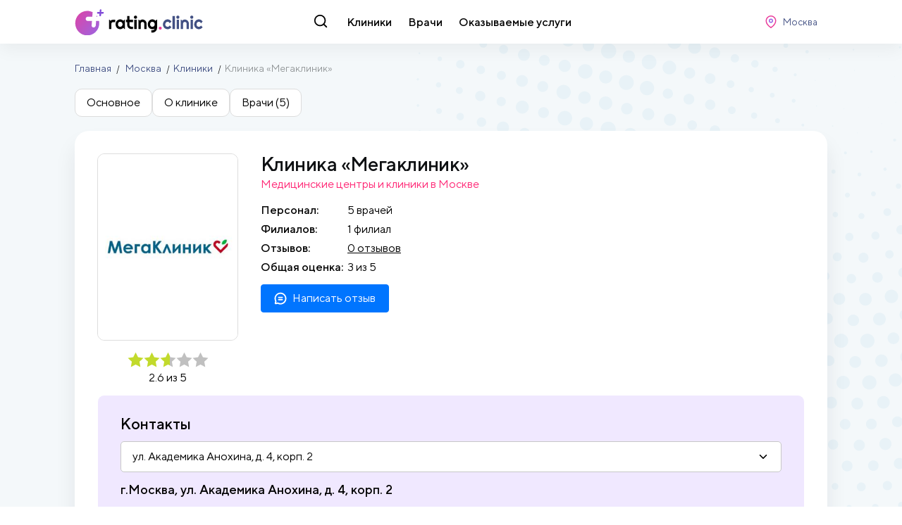

--- FILE ---
content_type: text/html; charset=utf-8
request_url: https://rating.clinic/moskva/42317-klinika-megaklinik-zapis/
body_size: 6152
content:
<!doctype html>
<html data-n-head-ssr>
<head >
	<meta data-n-head="ssr" charset="utf-8"><meta data-n-head="ssr" name="viewport" content="width=device-width, initial-scale=1"><meta data-n-head="ssr" name="og:site_name" content="Rating.clinic - рейтинг врачей и клиник"><meta data-n-head="ssr" name="description" content="Полное описание Клиника «Мегаклиник» в Москве. Расположение и адрес, телефон приемной, отзывы и рейтинг."><title>Клиника «Мегаклиник» в Москве отзывы пациентов, адреса, телефоны и режим работы.</title><link data-n-head="ssr" rel="icon" type="image/x-icon" href="/favicon.ico"><link data-n-head="ssr" rel="preload" as="font" crossorigin="crossorigin" type="font/woff2" href="/fonts/TTNorms/TTNorms-Black.woff2"><link data-n-head="ssr" rel="preload" as="font" crossorigin="crossorigin" type="font/woff2" href="/fonts/TTNorms/TTNorms-Medium.woff2"><link data-n-head="ssr" rel="preload" as="font" crossorigin="crossorigin" type="font/woff2" href="/fonts/TTNorms/TTNorms-Regular.woff2"><link data-n-head="ssr" href="https://mc.yandex.ru/metrika/tag.js" rel="preload" as="script"><link data-n-head="ssr" rel="canonical" href="/moskva/42317-klinika-megaklinik-zapis/"><script data-n-head="ssr" src="/js/global.js"></script><script data-n-head="ssr" src="/js/scroll.js"></script><script data-n-head="ssr" type="application/ld+json">{"@context":"https://schema.org","@type":"Product","name":"Клиника «Мегаклиник» в Москве отзывы пациентов, адреса, телефоны и режим работы.","description":"Полное описание Клиника «Мегаклиник» в Москве. Расположение и адрес, телефон приемной, отзывы и рейтинг.","aggregateRating":{"@type":"AggregateRating","bestRating":5,"ratingCount":0,"ratingValue":0,"reviewCount":0}}</script><script data-n-head="ssr" type="application/ld+json">{"@context":"https://schema.org","@type":"WebSite","url":"/moskva/42317-klinika-megaklinik-zapis/","name":"Рейтинг Клиник - каталог клиник и врачей с отзывами","author":{"@type":"Organization","name":"Рейтинг Клиник"},"publisher":{"@type":"Organization","name":"Рейтинг Клиник","logo":{"@type":"ImageObject","url":"https://rating.clinic/rating.clinic.jpg"}},"description":"Сайт с отзывами и рейтингом о врачах и клиниках России"}</script><link rel="preload" href="/_nuxt/66af24d.js" as="script"><link rel="preload" href="/_nuxt/7af2e9c.js" as="script"><link rel="preload" href="/_nuxt/css/2eb0b4d.css" as="style"><link rel="preload" href="/_nuxt/e14eec1.js" as="script"><link rel="preload" href="/_nuxt/css/942c309.css" as="style"><link rel="preload" href="/_nuxt/898bbe4.js" as="script"><link rel="preload" href="/_nuxt/css/5bfc753.css" as="style"><link rel="preload" href="/_nuxt/85a1e06.js" as="script"><link rel="preload" href="/_nuxt/css/6897bc5.css" as="style"><link rel="preload" href="/_nuxt/6ae2822.js" as="script"><link rel="stylesheet" href="/_nuxt/css/2eb0b4d.css"><link rel="stylesheet" href="/_nuxt/css/942c309.css"><link rel="stylesheet" href="/_nuxt/css/5bfc753.css"><link rel="stylesheet" href="/_nuxt/css/6897bc5.css">
</head>
<body >
	<div data-server-rendered="true" id="__nuxt"><!----><div id="__layout"><div><div class="header" data-v-3a1e7501><div class="header-main" data-v-3a1e7501><div class="container" data-v-3a1e7501><div class="header-row" data-v-3a1e7501><div class="header-logo" data-v-3a1e7501><a href="/" class="logo" data-v-3a1e7501><img src="/img/logo.svg" alt="Рейтинг Клиник" data-v-3a1e7501></a></div> <div class="header-nav" data-v-3a1e7501><div class="header-nav-search-btn" data-v-3a1e7501><svg class="icon -search" style="--fill:#000;" data-v-3a1e7501><use xlink:href="/img/spritemap.svg#search"></use></svg></div> <div class="header-nav-items" data-v-3a1e7501><a href="/moskva/kliniki/" title="Клиники Москвы" class="header-nav-item" data-v-3a1e7501>Клиники</a> <a href="/moskva/vrachi/" title="Врачи Москвы" class="header-nav-item" data-v-3a1e7501>Врачи</a> <a href="/moskva/uslugi/" title="Оказываемые услуги вМоскве" class="header-nav-item" data-v-3a1e7501>Оказываемые услуги</a></div> <!----></div> <div class="header-controlls" data-v-3a1e7501><div class="header-controlls-location" data-v-3a1e7501><button class="btn -compact -default" data-v-3a1e7501><svg class="icon -location" data-v-3a1e7501><use xlink:href="/img/spritemap.svg#location"></use></svg> <span data-v-3a1e7501>Москва</span></button></div> <!----></div></div> <div class="header-row-mobile" data-v-3a1e7501><div class="header-logo" data-v-3a1e7501><a href="/" class="logo" data-v-3a1e7501><img src="/img/logo.svg" alt="Рейтинг Клиник" data-v-3a1e7501></a></div> <div class="header-controlls" data-v-3a1e7501><button class="btn -compact -default" data-v-3a1e7501><svg class="icon -search" data-v-3a1e7501><use xlink:href="/img/spritemap.svg#search"></use></svg></button> <button class="btn -compact -default" data-v-3a1e7501><svg class="icon -location" data-v-3a1e7501><use xlink:href="/img/spritemap.svg#location"></use></svg></button> <button type="button" class="btn -compact -default" data-v-3a1e7501><svg class="icon -menu" data-v-3a1e7501><use xlink:href="/img/spritemap.svg#menu"></use></svg></button></div></div></div></div> <!----></div> <!----> <div class="content-wrap"><div class="page-titles"><div class="container"><div class="breadcrumbs"><div class="breadcrumbs-item"><a href="/" title="Рейтинг Клиник">Главная</a></div> <div class="breadcrumbs-item"><a href="/moskva/" title="Москва">Москва</a> <!----></div><div class="breadcrumbs-item"><a href="/moskva/kliniki/" title="Клиники">Клиники</a> <!----></div><div class="breadcrumbs-item"><!----> <span>Клиника «Мегаклиник»</span></div></div> <div class="navigation-button"><a href="/moskva/kliniki/" title="Клиники" class="btn w100 -main"><svg class="icon -chevron-left"><use xlink:href="/img/spritemap.svg#chevron-left"></use></svg> <span>Клиники</span></a></div> <!----></div></div> <div class="inline-navigation-row"><div class="container"><div class="inline-navigation"><div class="inline-navigation-scroll"><div class="inline-navigation-item"><button type="button">Основное</button></div> <div class="inline-navigation-item"><button type="button">О клинике</button></div> <div class="inline-navigation-item"><button type="button">Врачи (5)</button></div> <!----></div></div></div></div> <!----> <div class="container contacts-block-row"><div class="box"><div class="clinic-detail"><div class="clinic-detail__left"><div class="clinic-detail-avatar"><div class="clinic-detail-logo"><picture><!----> <!----> <img src="/images/old_images/clinic/thumbnail/d3d9f41e338948d9140f727f722b2ac1/thumbnail.jpg" srcset="/images/old_images/clinic/thumbnail/d3d9f41e338948d9140f727f722b2ac1/thumbnail.jpg" alt="Клиника «Мегаклиник»" title="Клиника «Мегаклиник»"></picture></div> <div class="clinic-detail-rating"><div class="stars-container --is-align-center"><!----> <div class="stars-container-value"><div class="stars-list"><div class="stars-list-item"><svg class="icon -star"><use xlink:href="/img/spritemap.svg#star"></use></svg></div><div class="stars-list-item"><svg class="icon -star"><use xlink:href="/img/spritemap.svg#star"></use></svg></div><div class="stars-list-item"><svg class="icon -star"><use xlink:href="/img/spritemap.svg#star"></use></svg></div><div class="stars-list-item"><svg class="icon -star"><use xlink:href="/img/spritemap.svg#star"></use></svg></div><div class="stars-list-item"><svg class="icon -star"><use xlink:href="/img/spritemap.svg#star"></use></svg></div> <div class="stars-list-cover" style="width:47.5%;"></div></div></div> <div class="stars-container-text"><span>2.6 из 5</span> <!----></div></div></div></div> <div class="clinic-detail-info"><div><h1 class="clinic-detail-name">Клиника «Мегаклиник»</h1> <div class="clinic-detail-location">Медицинские центры и клиники в Москве</div> <div class="clinic-detail-rating"><div class="stars-container --is-align-left stars-container-inline"><!----> <div class="stars-container-value"><div class="stars-list"><div class="stars-list-item"><svg class="icon -star"><use xlink:href="/img/spritemap.svg#star"></use></svg></div><div class="stars-list-item"><svg class="icon -star"><use xlink:href="/img/spritemap.svg#star"></use></svg></div><div class="stars-list-item"><svg class="icon -star"><use xlink:href="/img/spritemap.svg#star"></use></svg></div><div class="stars-list-item"><svg class="icon -star"><use xlink:href="/img/spritemap.svg#star"></use></svg></div><div class="stars-list-item"><svg class="icon -star"><use xlink:href="/img/spritemap.svg#star"></use></svg></div> <div class="stars-list-cover" style="width:47.5%;"></div></div></div> <div class="stars-container-text"><span>2.6 из 5</span> <!----></div></div></div> <div class="clinic-detail-props"><div class="props-list"><div class="props-list-title">Персонал:</div> <div class="props-list-sep"></div> <div class="props-list-value">5 врачей</div></div> <div class="props-list"><div class="props-list-title">Филиалов:</div> <div class="props-list-sep"></div> <div class="props-list-value">1 филиал</div></div> <div class="props-list"><div class="props-list-title">Отзывов:</div> <div class="props-list-sep"></div> <div class="props-list-value"><a style="cursor: pointer">0 отзывов</a></div></div> <div class="props-list"><div class="props-list-title">Общая оценка:</div> <div class="props-list-sep"></div> <div class="props-list-value"><!----> <span>3 из 5</span></div></div></div> <button class="clinic-detail-btn-add-review btn --main"><svg class="icon -comment"><use xlink:href="/img/spritemap.svg#comment"></use></svg> <span>Написать отзыв</span></button></div></div></div> <div class="clinic-detail__right"><div class="clinic-detail-aside"><div class="clinic-detail-booking"><div class="clinic-contacts"><div class="clinic-contacts-header"><div class="clinic-contacts-title">Контакты</div> <div class="clinic-contacts-list"><div class="drop" data-v-5a3e0955><div class="noselect drop-btn" data-v-ab383d26><div class="btn" data-v-ab383d26><span data-v-ab383d26>ул. Академика Анохина, д. 4, корп. 2</span> <svg class="icon drop-btn-arrow -chevron-down" data-v-ab383d26><use xlink:href="/img/spritemap.svg#chevron-down"></use></svg></div> <!----></div> <div class="drop-container" data-v-5c92c6ab><div class="drop-content" data-v-5c92c6ab><div class="drop-content-list" data-v-6d40d3e6><div class="drop-content-item --is-active" data-v-54cfc80c>ул. Академика Анохина, д. 4, корп. 2</div></div></div></div></div></div></div> <div class="clinic-contacts-row"><div class="clinic-contacts-contacts"><div class="clinic-contacts-phones"><div class="clinic-contacts-address">
						г.Москва, ул. Академика Анохина, д. 4, корп. 2
					</div> <div class="clinic-contacts-phone-row"><div class="clinic-contacts-phone"><div class="clinic-contacts-phone-title">
								Регистратура
							</div> <div class="clinic-contacts-phone-worktime"><span>с 09:00</span> <span>до 18:00</span></div></div> <div class="clinic-contacts-phone-value"><div class="phone-hidden-container" data-v-58aedf2b><button type="button" class="btn phone-hidden-container-button" data-v-58aedf2b><svg class="icon -phone" data-v-58aedf2b><use xlink:href="/img/spritemap.svg#phone"></use></svg> <span data-v-58aedf2b>Показать телефон</span></button> <!----></div></div></div></div></div></div></div></div></div></div></div></div></div> <div class="container about-block-row"><div class="box"><div class="container-header"><div class="container-title"><h2 class="h3 container-title-h">О клинике</h2> <div class="container-title-sub">Клиника «Мегаклиник» - расположение на карте</div></div></div> <div class="clinic-detail-addresses"><div class="clinic-detail-addresses-list"><div class="yandex-map-wrapper"><!----></div></div> <div class="clinic-detail-addresses-description"><div class="h4">Клиника «Мегаклиник» находитя по адресу:</div> <ul><li>ул. Академика Анохина, д. 4, корп. 2</li></ul> <div><div>Клиника «Мегаклиник» города Москвы предлагает помощь высококвалифицированных специалистов. Используются только проверенные и безопасные методы. Имеются лицензии на всю осуществляемую деятельность. В клинике «Мегаклиник» располагается современное оборудование, позволяющие проводит плановое и экстренное лечение пациентов.</div></div></div></div></div></div> <div class="container doctors-block-row"><div class="box"><div class="container-header"><div class="container-title"><h2 class="h3 container-title-h">Врачи клиники</h2> <div class="container-title-sub">Клиника «Мегаклиник» - 5 врачей</div></div></div> <div class="doctors-block"><div class="doctors-block-list"><div class="doctor-inline" data-v-c7b24c20><a href="/moskva/vrachi/316562-voskanian-a-g-vrach/" class="doctor-inline-image" data-v-c7b24c20><picture data-v-c7b24c20><!----> <!----> <img src="/img/no_img.jpg" srcset="/img/no_img.jpg" alt="Восканян А. Г." title="Восканян А. Г."></picture></a> <div class="doctor-inline-main" data-v-c7b24c20><a href="/moskva/vrachi/316562-voskanian-a-g-vrach/" class="doctor-inline-name" data-v-c7b24c20>Восканян А. Г.</a> <div class="stars-container doctor-inline-rating --is-align-left" data-v-c7b24c20><!----> <div class="stars-container-value"><div class="stars-list"><div class="stars-list-item"><svg class="icon -star"><use xlink:href="/img/spritemap.svg#star"></use></svg></div><div class="stars-list-item"><svg class="icon -star"><use xlink:href="/img/spritemap.svg#star"></use></svg></div><div class="stars-list-item"><svg class="icon -star"><use xlink:href="/img/spritemap.svg#star"></use></svg></div><div class="stars-list-item"><svg class="icon -star"><use xlink:href="/img/spritemap.svg#star"></use></svg></div><div class="stars-list-item"><svg class="icon -star"><use xlink:href="/img/spritemap.svg#star"></use></svg></div> <div class="stars-list-cover" style="width:100%;"></div></div></div> <div class="stars-container-text"><!----> <span>Нет оценок</span></div></div></div></div><div class="doctor-inline" data-v-c7b24c20><a href="/moskva/vrachi/316563-lukhina-i-a-vrach/" class="doctor-inline-image" data-v-c7b24c20><picture data-v-c7b24c20><!----> <!----> <img src="/img/no_img.jpg" srcset="/img/no_img.jpg" alt="Лухина И. А." title="Лухина И. А."></picture></a> <div class="doctor-inline-main" data-v-c7b24c20><a href="/moskva/vrachi/316563-lukhina-i-a-vrach/" class="doctor-inline-name" data-v-c7b24c20>Лухина И. А.</a> <div class="stars-container doctor-inline-rating --is-align-left" data-v-c7b24c20><!----> <div class="stars-container-value"><div class="stars-list"><div class="stars-list-item"><svg class="icon -star"><use xlink:href="/img/spritemap.svg#star"></use></svg></div><div class="stars-list-item"><svg class="icon -star"><use xlink:href="/img/spritemap.svg#star"></use></svg></div><div class="stars-list-item"><svg class="icon -star"><use xlink:href="/img/spritemap.svg#star"></use></svg></div><div class="stars-list-item"><svg class="icon -star"><use xlink:href="/img/spritemap.svg#star"></use></svg></div><div class="stars-list-item"><svg class="icon -star"><use xlink:href="/img/spritemap.svg#star"></use></svg></div> <div class="stars-list-cover" style="width:100%;"></div></div></div> <div class="stars-container-text"><!----> <span>Нет оценок</span></div></div></div></div><div class="doctor-inline" data-v-c7b24c20><a href="/moskva/vrachi/316560-isentaeva-zhanna-kuzhaniiazovna-vrach/" class="doctor-inline-image" data-v-c7b24c20><picture data-v-c7b24c20><!----> <!----> <img src="/img/no_img.jpg" srcset="/img/no_img.jpg" alt="Исентаева Жанна Кужаниязовна" title="Исентаева Жанна Кужаниязовна"></picture></a> <div class="doctor-inline-main" data-v-c7b24c20><a href="/moskva/vrachi/316560-isentaeva-zhanna-kuzhaniiazovna-vrach/" class="doctor-inline-name" data-v-c7b24c20>Исентаева Жанна Кужаниязовна</a> <div class="stars-container doctor-inline-rating --is-align-left" data-v-c7b24c20><!----> <div class="stars-container-value"><div class="stars-list"><div class="stars-list-item"><svg class="icon -star"><use xlink:href="/img/spritemap.svg#star"></use></svg></div><div class="stars-list-item"><svg class="icon -star"><use xlink:href="/img/spritemap.svg#star"></use></svg></div><div class="stars-list-item"><svg class="icon -star"><use xlink:href="/img/spritemap.svg#star"></use></svg></div><div class="stars-list-item"><svg class="icon -star"><use xlink:href="/img/spritemap.svg#star"></use></svg></div><div class="stars-list-item"><svg class="icon -star"><use xlink:href="/img/spritemap.svg#star"></use></svg></div> <div class="stars-list-cover" style="width:100%;"></div></div></div> <div class="stars-container-text"><!----> <span>Нет оценок</span></div></div></div></div><div class="doctor-inline" data-v-c7b24c20><a href="/moskva/vrachi/316564-skudareva-liubov-vladimirovna-vrach/" class="doctor-inline-image" data-v-c7b24c20><picture data-v-c7b24c20><!----> <!----> <img src="/img/no_img.jpg" srcset="/img/no_img.jpg" alt="Скударева Любовь Владимировна" title="Скударева Любовь Владимировна"></picture></a> <div class="doctor-inline-main" data-v-c7b24c20><a href="/moskva/vrachi/316564-skudareva-liubov-vladimirovna-vrach/" class="doctor-inline-name" data-v-c7b24c20>Скударева Любовь Владимировна</a> <div class="stars-container doctor-inline-rating --is-align-left" data-v-c7b24c20><!----> <div class="stars-container-value"><div class="stars-list"><div class="stars-list-item"><svg class="icon -star"><use xlink:href="/img/spritemap.svg#star"></use></svg></div><div class="stars-list-item"><svg class="icon -star"><use xlink:href="/img/spritemap.svg#star"></use></svg></div><div class="stars-list-item"><svg class="icon -star"><use xlink:href="/img/spritemap.svg#star"></use></svg></div><div class="stars-list-item"><svg class="icon -star"><use xlink:href="/img/spritemap.svg#star"></use></svg></div><div class="stars-list-item"><svg class="icon -star"><use xlink:href="/img/spritemap.svg#star"></use></svg></div> <div class="stars-list-cover" style="width:100%;"></div></div></div> <div class="stars-container-text"><!----> <span>Нет оценок</span></div></div></div></div><div class="doctor-inline" data-v-c7b24c20><a href="/moskva/vrachi/316561-levanovich-тatiana-vadimovna-vrach/" class="doctor-inline-image" data-v-c7b24c20><picture data-v-c7b24c20><!----> <!----> <img src="/img/no_img.jpg" srcset="/img/no_img.jpg" alt="Леванович Татьяна Вадимовна" title="Леванович Татьяна Вадимовна"></picture></a> <div class="doctor-inline-main" data-v-c7b24c20><a href="/moskva/vrachi/316561-levanovich-тatiana-vadimovna-vrach/" class="doctor-inline-name" data-v-c7b24c20>Леванович Татьяна Вадимовна</a> <div class="stars-container doctor-inline-rating --is-align-left" data-v-c7b24c20><!----> <div class="stars-container-value"><div class="stars-list"><div class="stars-list-item"><svg class="icon -star"><use xlink:href="/img/spritemap.svg#star"></use></svg></div><div class="stars-list-item"><svg class="icon -star"><use xlink:href="/img/spritemap.svg#star"></use></svg></div><div class="stars-list-item"><svg class="icon -star"><use xlink:href="/img/spritemap.svg#star"></use></svg></div><div class="stars-list-item"><svg class="icon -star"><use xlink:href="/img/spritemap.svg#star"></use></svg></div><div class="stars-list-item"><svg class="icon -star"><use xlink:href="/img/spritemap.svg#star"></use></svg></div> <div class="stars-list-cover" style="width:100%;"></div></div></div> <div class="stars-container-text"><!----> <span>Нет оценок</span></div></div></div></div></div> <!----></div></div></div> <!----></div> <div class="footer" data-v-6c18ad8a><div class="container" data-v-6c18ad8a><div class="footer-row-top" data-v-6c18ad8a><div class="footer-logo" data-v-6c18ad8a><a href="/" class="logo" data-v-6c18ad8a><svg data-v-6c18ad8a><use xlink:href="/img/spritemap.svg#logo-light" data-v-6c18ad8a></use></svg></a></div> <div class="footer-socials" data-v-6c18ad8a><!----></div></div> <div class="footer-row-bottom" data-v-6c18ad8a><div class="footer-row-section" data-v-6c18ad8a><div class="footer-age-limitation" data-v-6c18ad8a>
                    18+
                </div> <p data-v-6c18ad8a>Информация, представленная на сайте, не может быть использована для постановки диагноза, назначения лечения и не заменяет прием врача.</p> <small data-v-6c18ad8a>
                    ©2013–2022. Все права защищены.
                    <br data-v-6c18ad8a>
                    Данный сайт носит информационно-справочный характер и ни при каких условиях не является публичной офертой.
                </small></div> <div class="footer-row-section" data-v-6c18ad8a><div class="footer-nav" data-v-6c18ad8a><b data-v-6c18ad8a>Обратная связь</b> <a data-v-6c18ad8a>support@rating.clinic</a></div></div> <div class="footer-row-section" data-v-6c18ad8a><div class="footer-nav" data-v-6c18ad8a><a href="/krasnodar/" data-v-6c18ad8a>Краснодар</a><a href="/moskva/" data-v-6c18ad8a>Москва</a><a href="/spb/" data-v-6c18ad8a>Санкт-Петербург</a><a href="/magadan/" data-v-6c18ad8a>Магадан</a><a href="/vladivostok/" data-v-6c18ad8a>Владивосток</a><a href="/stavropol/" data-v-6c18ad8a>Ставрополь</a><a href="/rostov-na-donu/" data-v-6c18ad8a>Ростов-на-Дону</a><a href="/tihoretsk/" data-v-6c18ad8a>Тихорецк</a><a href="/taganrog/" data-v-6c18ad8a>Таганрог</a></div> <!----></div></div></div></div> <!----> <!----> <!----> <!----> <!----> <!----> <!----></div></div></div><script>window.__NUXT__=(function(a,b,c,d,e,f,g,h,i,j,k,l,m,n,o,p,q,r,s,t,u,v,w){j.counts={reviews:158,clinics:3055,doctors:58147};j.name=c;j.slug=e;j.slows={who:c,whom:g,where:h};j.guid=i;j.code=e;return {layout:"default",data:[{city:j,data:{category:[{name:"Медицинские центры и клиники",slug:"medicinskie_centry_i_kliniki",guid:"f7886b3f-fb89-4dac-a1ae-fa1b0aff74d4"}],specializations:[{name:"клиника",slug:"sc-klinika",guid:"38b62cd7-945b-4e9a-94ad-231d5f2fb1dc"}],services:[],doctors:[{last_name:"Восканян",first_name:k,middle_name:"Г.",degree:b,category:b,work_experience:"стаж 16 лет",work_experience_value:16,work_start_year:2010,gender:"Мужской",rating:d,slug:"316562-voskanian-a-g",photo:a,last_review:a,guid:"20f80467-cdfe-418a-8ad4-1e8780e563f1"},{last_name:"Лухина",first_name:"И.",middle_name:k,degree:b,category:b,work_experience:b,work_experience_value:a,work_start_year:a,gender:f,rating:d,slug:"316563-lukhina-i-a",photo:a,last_review:a,guid:"8bb4dc8b-0391-4873-8d32-5571288f2ced"},{last_name:"Исентаева",first_name:"Жанна",middle_name:"Кужаниязовна",degree:b,category:"врач высшей категории",work_experience:b,work_experience_value:a,work_start_year:a,gender:f,rating:d,slug:"316560-isentaeva-zhanna-kuzhaniiazovna",photo:a,last_review:a,guid:"5daac7eb-db7d-4da9-90d0-3940e9ba3463"},{last_name:"Скударева",first_name:"Любовь",middle_name:"Владимировна",degree:b,category:b,work_experience:b,work_experience_value:a,work_start_year:a,gender:f,rating:d,slug:"316564-skudareva-liubov-vladimirovna",photo:a,last_review:a,guid:"344687b4-b2dd-465d-9c61-3b5fb6cebfb4"},{last_name:"Леванович",first_name:"Татьяна",middle_name:"Вадимовна",degree:b,category:b,work_experience:"стаж 31 год",work_experience_value:31,work_start_year:1995,gender:f,rating:d,slug:"316561-levanovich-тatiana-vadimovna",photo:a,last_review:a,guid:"a58ade0f-81c8-41c6-b83c-1800bd3b8623"}],reviews:[],slug:"42317-klinika-megaklinik",name:l,description:"Клиника «Мегаклиник» города Москвы предлагает помощь высококвалифицированных специалистов. Используются только проверенные и безопасные методы. Имеются лицензии на всю осуществляемую деятельность. В клинике «Мегаклиник» располагается современное оборудование, позволяющие проводит плановое и экстренное лечение пациентов.",address:m,logo:"\u002Fimages\u002Fold_images\u002Fclinic\u002Fthumbnail\u002Fd3d9f41e338948d9140f727f722b2ac1\u002Fthumbnail.jpg",rating:2.625,contacts:[{geo_plot:{lat:n,lon:o},title:l,address:m,phones:[{value:"+7 495 946 23 77\t",title:"Регистратура",isMain:p,activeTime:{from:"09:00",to:"18:00"}}]}],total_reviews:d,verification_date:a,last_review:a,geo_plot:{lat:n,lon:o},city:{name:c,slug:e,slows:{who:c,whom:g,where:h},guid:i},guid:"5c125b77-9b65-4d6e-98bb-4049ac6a5069"}}],fetch:{},error:a,state:{city:{city:j,items:[{name:q,slug:"krasnodar",slows:{who:q,whom:"Краснодара",where:"Краснодаре"},guid:"41aa6b2f-7028-43c9-8db9-39b2505651df"},{name:c,slug:e,slows:{who:c,whom:g,where:h},guid:i},{name:r,slug:"spb",slows:{who:r,whom:"Санкт-Петербурга",where:"Санкт-Петербурге"},guid:"ad5345b3-8b84-4791-8d34-05384a81c153"},{name:s,slug:"magadan",slows:{who:s,whom:"Магадана",where:"Магадане"},guid:"76308b62-80bb-47fd-9659-8d8fe1d78950"},{name:t,slug:"vladivostok",slows:{who:t,whom:"Владивостока",where:"Владивостоке"},guid:"bbac1e87-b45c-4947-8403-d8e273e802b6"},{name:u,slug:"stavropol",slows:{who:u,whom:"Ставрополя",where:"Ставрополе"},guid:"3f09f994-86d2-4576-809f-6ac043816b08"},{name:"Ростов-на-Дону",slug:"rostov-na-donu",slows:{who:"Ростов",whom:"Ростова",where:"Ростове"},guid:"1a86ee09-cbb1-41ca-a7e5-7faca8c74355"},{name:v,slug:"tihoretsk",slows:{who:v,whom:"Тихорецка",where:"Тихорецке"},guid:"2fba1484-9860-41aa-8660-4a02e1f33f2f"},{name:w,slug:"taganrog",slows:{who:w,whom:"Таганрогf",where:"Таганроге"},guid:"c1be6dad-031e-4612-a921-e52049946005"}]},clinics:{data:{}},data:{city:{}},doctors:{data:{}},errors:{items:[]},services:{items:{}},user:{user:false}},serverRendered:p,routePath:"\u002Fmoskva\u002F42317-klinika-megaklinik-zapis\u002F",config:{_app:{basePath:"\u002F",assetsPath:"\u002F_nuxt\u002F",cdnURL:a}}}}(null,"","Москва",0,"moskva","Женский","Москвы","Москве","37600e43-691d-418c-89b9-64715a938e9b",{},"А.","Клиника «Мегаклиник»","ул. Академика Анохина, д. 4, корп. 2","55.6697320","37.4719110",true,"Краснодар","Санкт-Петербург","Магадан","Владивосток","Ставрополь","Тихорецк","Таганрог"));</script><script src="/_nuxt/66af24d.js" defer></script><script src="/_nuxt/85a1e06.js" defer></script><script src="/_nuxt/6ae2822.js" defer></script><script src="/_nuxt/7af2e9c.js" defer></script><script src="/_nuxt/e14eec1.js" defer></script><script src="/_nuxt/898bbe4.js" defer></script>
	
	<!-- Yandex.Metrika counter -->
	<script type="text/javascript">!function(e,t,c,n,r,a,m){e.ym=e.ym||function(){(e.ym.a=e.ym.a||[]).push(arguments)},e.ym.l=1*new Date;for(var s=0;s<document.scripts.length;s++)if(document.scripts[s].src===n)return;a=t.createElement(c),m=t.getElementsByTagName(c)[0],a.async=1,a.src=n,m.parentNode.insertBefore(a,m)}(window,document,"script","https://mc.yandex.ru/metrika/tag.js"),ym(64821952,"init",{clickmap:!0,trackLinks:!0,accurateTrackBounce:!0,webvisor:!0})</script>
	<!-- /Yandex.Metrika counter -->
	
</body>
</html>


--- FILE ---
content_type: application/javascript; charset=UTF-8
request_url: https://rating.clinic/_nuxt/85a1e06.js
body_size: 8187
content:
(window.webpackJsonp=window.webpackJsonp||[]).push([[53,21,22,23,24,27,28,30,34,41,43,44,49],{359:function(t,n,e){t.exports={}},362:function(t,n,e){"use strict";e.r(n);var o={props:{simple:{type:[String,Boolean],default:!1}},methods:{show:function(){this.$parent.$emit("show")},hide:function(){this.$parent.$emit("hide")}},mounted:function(){}},c=e(3),component=Object(c.a)(o,(function(){var t=this,n=t._self._c;return n("div",{staticClass:"noselect",class:{"drop-btn":!t.simple}},[t.simple?t._e():n("div",{staticClass:"btn"},[n("span",[t._t("default")],2),t._v(" "),n("UiIcon",{staticClass:"drop-btn-arrow",attrs:{name:"chevron-down"}})],1),t._v(" "),t.simple?t._t("default"):t._e()],2)}),[],!1,null,"ab383d26",null);n.default=component.exports;installComponents(component,{UiIcon:e(35).default})},363:function(t,n,e){"use strict";e.r(n);var o={},c=e(3),component=Object(c.a)(o,(function(){return(0,this._self._c)("div",{staticClass:"drop-content-list"},[this._t("default")],2)}),[],!1,null,"6d40d3e6",null);n.default=component.exports},364:function(t,n,e){"use strict";e.r(n);var o={},c=e(3),component=Object(c.a)(o,(function(){var t=this._self._c;return t("div",{staticClass:"drop-container"},[t("div",{staticClass:"drop-content"},[this._t("default")],2)])}),[],!1,null,"5c92c6ab",null);n.default=component.exports},365:function(t,n,e){"use strict";e.r(n);var o={props:{type:{type:String,default:"click"}},data:function(){return{state:{isOpen:!1}}},mounted:function(){var t=this;document.addEventListener("click",(function(n){n.target.closest(".drop")==t.$el||t.close()})),this.$root.$on("drop::closeOther",(function(n){n!=t&&t.close()})),this.$root.$on("drop::closeAll",(function(){t.close()}))},methods:{emitEvent:function(){var t=arguments.length>0&&void 0!==arguments[0]?arguments[0]:"";this.$root.$emit("drop::"+t,this)},mouseover:function(){"hover"==this.type&&this.open()},mouseleave:function(){"hover"==this.type&&this.close()},click:function(){"click"==this.type&&this.open()},open:function(){this.emitEvent("closeOther"),this.state.isOpen=!0},close:function(){this.state.isOpen=!1}}},c=o,r=e(3),component=Object(r.a)(c,(function(){var t=this;return(0,t._self._c)("div",{staticClass:"drop",class:{"--open":t.state.isOpen},on:{click:function(n){return n.preventDefault(),t.click.apply(null,arguments)},mouseover:function(n){return n.preventDefault(),t.mouseover.apply(null,arguments)},mouseleave:function(n){return n.preventDefault(),t.mouseleave.apply(null,arguments)}}},[t._t("default")],2)}),[],!1,null,"5a3e0955",null);n.default=component.exports},366:function(t,n,e){var o=e(4),c=e(234).values;o({target:"Object",stat:!0},{values:function(t){return c(t)}})},369:function(t,n,e){"use strict";e(359)},371:function(t,n,e){"use strict";e.r(n);e(73),e(46),e(47),e(48),e(11),e(76),e(38),e(77);var o=e(37);e(235);function c(object,t){var n=Object.keys(object);if(Object.getOwnPropertySymbols){var e=Object.getOwnPropertySymbols(object);t&&(e=e.filter((function(t){return Object.getOwnPropertyDescriptor(object,t).enumerable}))),n.push.apply(n,e)}return n}function r(t){for(var i=1;i<arguments.length;i++){var source=null!=arguments[i]?arguments[i]:{};i%2?c(Object(source),!0).forEach((function(n){Object(o.a)(t,n,source[n])})):Object.getOwnPropertyDescriptors?Object.defineProperties(t,Object.getOwnPropertyDescriptors(source)):c(Object(source)).forEach((function(n){Object.defineProperty(t,n,Object.getOwnPropertyDescriptor(source,n))}))}return t}var l={ul:"pagination",li:"pagination-item",liActive:"pagination-item--active",liDisable:"pagination-item--disable",button:"pagination-link",buttonActive:"pagination-link--active",buttonDisable:"pagination-link--disable"},d={first:"&laquo;",prev:"&lsaquo;",next:"&rsaquo;",last:"&raquo;"},h={props:{value:{type:Number,required:!0},pageCount:{type:Number,required:!0},classes:{type:Object,required:!1,default:function(){return{}}},labels:{type:Object,required:!1,default:function(){return{}}}},data:function(){return{paginationClasses:r(r({},l),this.classes),paginationLabels:r(r({},d),this.labels)}},mounted:function(){this.value>this.pageCount&&this.$emit("input",this.pageCount)},computed:{rangeFirstPage:function(){return 1===this.value?1:this.value===this.pageCount?this.pageCount-3<0?1:this.pageCount-3+1:this.value-1},rangeLastPage:function(){return Math.min(this.rangeFirstPage+3-1,this.pageCount)},range:function(){for(var t=[],n=this.rangeFirstPage;n<=this.rangeLastPage;n+=1)t.push(n);return t},hasFirst:function(){return 1===this.value},hasLast:function(){return this.value===this.pageCount}},watch:{value:function(){this.$emit("change")}},methods:{first:function(){this.hasFirst||this.$emit("input",1)},prev:function(){this.hasFirst||this.$emit("input",this.value-1)},goto:function(t){this.$emit("input",t)},next:function(){this.hasLast||this.$emit("input",this.value+1)},last:function(){this.hasLast||this.$emit("input",this.pageCount)},hasActive:function(t){return t===this.value}}},v=(e(369),e(3)),component=Object(v.a)(h,(function(){var t=this,n=t._self._c;return n("div",{staticClass:"pagination-container"},[n("ul",{class:t.paginationClasses.ul},[t.paginationLabels.first?n("li",{class:"".concat(t.paginationClasses.li," ").concat(t.hasFirst?t.paginationClasses.liDisable:"")},[n("button",{class:"".concat(t.paginationClasses.button," ").concat(t.hasFirst?t.paginationClasses.buttonDisable:""),attrs:{disabled:t.hasFirst},domProps:{innerHTML:t._s(t.paginationLabels.first)},on:{click:t.first}})]):t._e(),t._v(" "),t.paginationLabels.prev?n("li",{class:"".concat(t.paginationClasses.li," ").concat(t.hasFirst?t.paginationClasses.liDisable:"")},[n("button",{class:"".concat(t.paginationClasses.button," ").concat(t.hasFirst?t.paginationClasses.buttonDisable:""),attrs:{disabled:t.hasFirst},domProps:{innerHTML:t._s(t.paginationLabels.prev)},on:{click:t.prev}})]):t._e(),t._v(" "),n("li",{directives:[{name:"show",rawName:"v-show",value:1!==t.rangeFirstPage,expression:"rangeFirstPage !== 1"}],class:t.paginationClasses.li},[n("button",{class:t.paginationClasses.button,on:{click:function(n){return t.goto(1)}}},[t._v("1")])]),t._v(" "),n("li",{directives:[{name:"show",rawName:"v-show",value:3===t.rangeFirstPage,expression:"rangeFirstPage === 3"}],class:t.paginationClasses.li},[n("button",{class:t.paginationClasses.button,on:{click:function(n){return t.goto(2)}}},[t._v("2")])]),t._v(" "),n("li",{directives:[{name:"show",rawName:"v-show",value:1!==t.rangeFirstPage&&2!==t.rangeFirstPage&&3!==t.rangeFirstPage,expression:"rangeFirstPage !== 1 && rangeFirstPage !== 2 && rangeFirstPage !== 3"}],class:"".concat(t.paginationClasses.li," ").concat(t.paginationClasses.liDisable),on:{click:function(n){return t.prev()}}},[n("span",{class:"".concat(t.paginationClasses.button," ").concat(t.paginationClasses.buttonDisable)},[t._v("...")])]),t._v(" "),t._l(t.range,(function(e){return n("li",{key:e,class:"".concat(t.paginationClasses.li," ").concat(t.hasActive(e)?t.paginationClasses.liActive:"")},[n("button",{class:"".concat(t.paginationClasses.button," ").concat(t.hasActive(e)?t.paginationClasses.buttonActive:""),on:{click:function(n){return t.goto(e)}}},[t._v(t._s(e))])])})),t._v(" "),n("li",{directives:[{name:"show",rawName:"v-show",value:t.rangeLastPage!==t.pageCount&&t.rangeLastPage!==t.pageCount-1&&t.rangeLastPage!==t.pageCount-2,expression:"rangeLastPage !== pageCount && rangeLastPage !== (pageCount - 1) && rangeLastPage !== (pageCount - 2)"}],class:"".concat(t.paginationClasses.li," ").concat(t.paginationClasses.liDisable),on:{click:function(n){return t.next()}}},[n("span",{class:"".concat(t.paginationClasses.button," ").concat(t.paginationClasses.buttonDisable)},[t._v("...")])]),t._v(" "),n("li",{directives:[{name:"show",rawName:"v-show",value:t.rangeLastPage===t.pageCount-2,expression:"rangeLastPage === (pageCount - 2)"}],class:t.paginationClasses.li},[n("button",{class:t.paginationClasses.button,on:{click:function(n){return t.goto(t.pageCount-1)}}},[t._v(t._s(t.pageCount-1))])]),t._v(" "),t.rangeLastPage!==t.pageCount?n("li",{class:t.paginationClasses.li},[n("button",{class:t.paginationClasses.button,on:{click:function(n){return t.goto(t.pageCount)}}},[t._v(t._s(t.pageCount))])]):t._e(),t._v(" "),t.paginationLabels.next?n("li",{class:"".concat(t.paginationClasses.li," ").concat(t.hasLast?t.paginationClasses.liDisable:"")},[n("button",{class:"".concat(t.paginationClasses.button," ").concat(t.hasLast?t.paginationClasses.buttonDisable:""),attrs:{disabled:t.hasLast},domProps:{innerHTML:t._s(t.paginationLabels.next)},on:{click:t.next}})]):t._e(),t._v(" "),t.paginationLabels.last?n("li",{class:"".concat(t.paginationClasses.li," ").concat(t.hasLast?t.paginationClasses.liDisable:"")},[n("button",{class:"".concat(t.paginationClasses.button," ").concat(t.hasLast?t.paginationClasses.buttonDisable:""),attrs:{disabled:t.hasLast},domProps:{innerHTML:t._s(t.paginationLabels.last)},on:{click:t.last}})]):t._e()],2)])}),[],!1,null,null,null);n.default=component.exports},372:function(t,n,e){t.exports={}},375:function(t,n,e){t.exports={}},379:function(t,n,e){t.exports={}},380:function(t,n,e){t.exports={}},381:function(t,n,e){t.exports={}},382:function(t,n,e){t.exports={}},384:function(t,n,e){"use strict";e(372)},385:function(t,n,e){"use strict";e(375)},388:function(t,n,e){"use strict";e.r(n);e(36);var o={props:["data"],data:function(){return{state:{isHidden:!0}}},computed:{clearPhone:function(){return!(!this.data||!this.data.value)&&this.$helpers.clearNumber(this.data.value)},value:function(){if(!this.data.value)return!1;if(!this.clearPhone)return!1;var t=this.phoneFormatted.length;if(!t)return"";var n=this.phoneFormatted.slice(0,t-4);return this.state.isHidden?n+" ** **":this.phoneFormatted},phoneFormatted:function(){return!!this.clearPhone&&this.$helpers.formatPhone(this.clearPhone)}},methods:{showPhone:function(t){this.state.isHidden=!1,this.$yandex.reachGoal("show_phone")}}},c=(e(384),e(3)),component=Object(c.a)(o,(function(){var t=this,n=t._self._c;return n("div",{staticClass:"hidden-phone"},[t.state.isHidden?n("button",{staticClass:"hidden-phone-btn",on:{click:t.showPhone}},[n("span",{staticClass:"hidden-phone-btn-icon"},[n("UiIcon",{attrs:{name:"phone"}})],1),t._v(" "),n("span",{staticClass:"hidden-phone-btn-phone"},[n("span",[t._v(t._s(t.value))])])]):t._e(),t._v(" "),t.state.isHidden?t._e():n("a",{staticClass:"hidden-phone-btn",attrs:{href:"tel:"+t.data.value}},[n("span",{staticClass:"hidden-phone-btn-icon"},[n("UiIcon",{attrs:{name:"phone"}})],1),t._v(" "),n("span",{staticClass:"hidden-phone-btn-phone"},[n("span",[t._v(t._s(t.phoneFormatted))])])])])}),[],!1,null,"f99e46bc",null);n.default=component.exports;installComponents(component,{UiIcon:e(35).default})},389:function(t,n,e){"use strict";e.r(n);e(74);var o={props:{closeOnSelect:{type:Boolean,default:!1},active:{type:Boolean,default:!1}},methods:{setClick:function(t){var n=this;this.$emit("click"),this.closeOnSelect&&setTimeout((function(){n.$root.$emit("drop::closeAll")}),5)}}},c=e(3),component=Object(c.a)(o,(function(){var t=this;return(0,t._self._c)("div",{staticClass:"drop-content-item",class:{"--is-active":t.active},on:{click:t.setClick}},[t._t("default")],2)}),[],!1,null,"54cfc80c",null);n.default=component.exports},390:function(t,n,e){"use strict";e.r(n);var o={props:["data"],computed:{detailLink:function(){return this.$link("doctor",{slug:this.data.slug})},fullName:function(){return this.data.last_name+" "+this.data.first_name+" "+this.data.middle_name},city:function(){return this.$store.getters["data/getCity"]}}},c=(e(385),e(3)),component=Object(c.a)(o,(function(){var t=this,n=t._self._c;return n("div",{staticClass:"doctor-inline"},[n("a",{staticClass:"doctor-inline-image",attrs:{href:t.detailLink}},[n("UiImage",{attrs:{src:t.data.photo,alt:t.fullName}})],1),t._v(" "),n("div",{staticClass:"doctor-inline-main"},[n("a",{staticClass:"doctor-inline-name",attrs:{href:t.detailLink}},[t._v(t._s(t.fullName))]),t._v(" "),n("UiStarsContainer",{staticClass:"doctor-inline-rating",attrs:{value:t.data.rating,align:"left"}})],1)])}),[],!1,null,"c7b24c20",null);n.default=component.exports;installComponents(component,{UiImage:e(151).default,UiStarsContainer:e(370).default})},392:function(t,n,e){"use strict";e(379)},393:function(t,n,e){"use strict";e(380)},395:function(t,n,e){t.exports={}},396:function(t,n,e){"use strict";e(381)},397:function(t,n,e){"use strict";e(382)},398:function(t,n,e){t.exports={}},400:function(t,n,e){"use strict";e.r(n);var o={props:["params","height","btnText","btnAlign"],data:function(){return{state:{visible:!1},config:{height:200,btnText:"Показать все",btnAlign:"center"}}},mounted:function(){parseInt(this.height)>0&&(this.config.height=parseInt(this.height)),this.btnText&&(this.config.btnText=this.btnText),this.btnAlign&&(this.config.btnAlign=this.btnAlign)},computed:{style:function(){return{"--height":this.config.height+"px"}},enabled:function(){return!!this.$el&&this.$el.clientHeight>this.settings.minHeight},hidden:function(){return!this.state.visible}},methods:{showAll:function(){this.state.visible=!0}}},c=(e(392),e(3)),component=Object(c.a)(o,(function(){var t=this,n=t._self._c;return n("div",{staticClass:"wrapped-container",class:["wrapped-container-btn-"+t.btnAlign,{"wrapped-container--hidden":t.hidden}],style:t.style},[n("div",{staticClass:"wrapped-content"},[t._t("default")],2),t._v(" "),t.hidden?n("div",{staticClass:"wrapped-footer"},[n("button",{staticClass:"wrapped-footer-btn",on:{click:function(n){return t.showAll()}}},[n("span",[t._v(t._s(t.config.btnText))])])]):t._e()])}),[],!1,null,"4d3c8c30",null);n.default=component.exports},402:function(t,n,e){"use strict";e.r(n);var o={props:["data","hiddenPhone"],data:function(){return{state:{contact:0}}},computed:{current:function(){if(!this.data.contacts)return!1;var t=this.data.contacts[this.state.contact];return t&&this.data.geo_plot&&(t.location=this.data.geo_plot),t},contacts:function(){return this.data.contacts&&this.current?this.current:{address:this.data.address,location:this.data.geo_plot}}},methods:{openMap:function(){this.$root.$emit("MapModal::open",{address:this.contacts.address,location:[this.contacts.location.lat,this.contacts.location.lon]})}}},c=(e(393),e(3)),component=Object(c.a)(o,(function(){var t=this,n=t._self._c;return n("div",{staticClass:"contacts-container contacts-container-compact"},[n("div",{staticClass:"detail-address drop-btn"},[n("div",{staticClass:"detail-address-icon"},[n("UiIcon",{attrs:{name:"address-right"}})],1),t._v(" "),n("div",{staticClass:"detail-address-value"},[t._v("\n            "+t._s(t.contacts.address)+"\n        ")])]),t._v(" "),1!=t.hiddenPhone&&t.contacts.phones?n("div",{staticClass:"contacts-container__rows"},[n("div",{staticClass:"contacts-container__row"},[t._m(0),t._v(" "),n("div",{staticClass:"contacts-container__row-right"},[n("UiPhoneHidden",{attrs:{data:t.contacts.phones[0]}})],1)]),t._v(" "),t.contacts.phones?n("div",{staticClass:"contacts-container__row contacts-container__row-worktime"},[n("div",{staticClass:"contacts-container__row-left"},[t._v(" Режим работы")]),t._v(" "),n("div",{staticClass:"contacts-container__row-right"},[n("div",{staticClass:"contacts-container__row-worktime-value"},[t._v("с "+t._s(t.contacts.phones[0].activeTime.from)+" до "+t._s(t.contacts.phones[0].activeTime.to))])])]):t._e()]):t._e()])}),[function(){var t=this._self._c;return t("div",{staticClass:"contacts-container__row-left"},[t("div",{staticClass:"contacts-container__row-title"},[this._v("Основной телефон")])])}],!1,null,"5d44b66b",null);n.default=component.exports;installComponents(component,{UiIcon:e(35).default,UiPhoneHidden:e(388).default})},403:function(t,n,e){"use strict";e.r(n);e(74);var o={props:["data"],data:function(){return{state:{isShowPhone:!1,isLoading:!1}}},computed:{clearPhone:function(){return!(!this.data||!this.data)&&this.$helpers.clearNumber(this.data)},phoneFormatted:function(){return!!this.clearPhone&&this.$helpers.formatPhone(this.clearPhone)}},methods:{showPhone:function(){var t=this;this.state.isLoading=!0,setTimeout((function(n){t.state.isLoading=!1,t.state.isShowPhone=!0}),600),this.$yandex.reachGoal("show_phone")}}},c=(e(396),e(3)),component=Object(c.a)(o,(function(){var t=this,n=t._self._c;return n("div",{staticClass:"phone-hidden-container"},[t.state.isShowPhone?t._e():n("button",{staticClass:"btn phone-hidden-container-button",class:{"--is-loading":t.state.isLoading},attrs:{type:"button"},on:{click:t.showPhone}},[n("UiIcon",{attrs:{name:"phone"}}),t._v(" "),n("span",[t._v("Показать телефон")])],1),t._v(" "),t.state.isShowPhone?n("a",{staticClass:"btn phone-hidden-container-phone",attrs:{href:"tel:"+t.clearPhone,rel:"nofollow"}},[n("UiIcon",{attrs:{name:"phone"}}),t._v(" "),n("span",[t._v(t._s(t.phoneFormatted))])],1):t._e()])}),[],!1,null,"58aedf2b",null);n.default=component.exports;installComponents(component,{UiIcon:e(35).default})},404:function(t,n,e){"use strict";e.r(n);e(15);var o=e(0),c=(e(13),e(26),e(366),e(11),e(38),e(73),e(74),{props:["items"],data:function(){return{state:{isReady:!1},zoom:10,markerIcon:{layout:"default#imageWithContent",imageHref:"/img/pin2.svg",imageSize:[30,42],imageOffset:[-15,-42],contentOffset:[0,0]}}},computed:{markers:function(){return this.items&&this.items.length?this.items.map((function(t){return{slug:t.slug,name:t.name,address:t.address,coords:Object.values(t.geo_plot)}})):[]},center:function(){if(!this.items||!this.items.length)return[45.040764,38.972738];var t=[0,0],n=0;return this.items.forEach((function(e){var o=Object.values(e.geo_plot);t[0]=t[0]+parseFloat(o[0]),t[1]=t[1]+parseFloat(o[1]),n+=1})),t[0]=t[0]/n,t[1]=t[1]/n,t}},methods:{getBalloonTemplate:function(marker){return'\n\t\t\t\t\t<a target="_blank" title="'.concat(marker.name,'" class="yandex-map-balloon-template">\n\t\t\t\t\t\t<b>').concat(marker.name,"</b>\n\t\t\t\t\t\t<p>").concat(marker.address,"</p>\n\t\t\t\t\t</a>\n\t\t\t\t  ")},onClick:function(t){this.coords=t.get("coords")},addMarkers:function(){var t=this;return Object(o.a)(regeneratorRuntime.mark((function n(){return regeneratorRuntime.wrap((function(n){for(;;)switch(n.prev=n.next){case 0:return n.abrupt("return",new Promise((function(n,e){t.items.forEach((function(n){t.markers.push({slug:n.slug,name:n.name,address:n.address,coords:Object.values(n.geo_plot)})})),setTimeout((function(){n(t.items)}),500)})));case 1:case"end":return n.stop()}}),n)})))()},onMapReady:function(t){t.controls.add("trafficControl",{size:"small",position:{top:"16px",right:"1rem"}}),t.controls.add("zoomControl",{size:"small",position:{top:"56px",right:"1rem"}}),setTimeout((function(){t.setBounds(t.geoObjects.getBounds()),t.getZoom()>16&&t.setZoom(16)}),100)}},mounted:function(){return Object(o.a)(regeneratorRuntime.mark((function t(){return regeneratorRuntime.wrap((function(t){for(;;)switch(t.prev=t.next){case 0:case"end":return t.stop()}}),t)})))()}}),r=(e(397),e(3)),component=Object(r.a)(c,(function(){var t=this,n=t._self._c;return n("div",{staticClass:"yandex-map-wrapper"},[n("client-only",[n("yandex-map",{staticClass:"yandex-map-component",attrs:{coords:t.center,zoom:t.zoom,minZoom:18,controls:[],options:{minZoom:10,maxZoom:19}},on:{"map-was-initialized":t.onMapReady}},t._l(t.markers,(function(marker,e){return n("ymap-marker",{key:e,attrs:{"marker-id":e,coords:marker.coords,balloon:{header:marker.name},"balloon-template":t.getBalloonTemplate(marker),icon:t.markerIcon}})})),1)],1)],1)}),[],!1,null,null,null);n.default=component.exports},409:function(t,n,e){"use strict";e(395)},410:function(t,n,e){"use strict";e(398)},429:function(t,n,e){"use strict";e.r(n);e(15);var o={props:["data"],data:function(){return{state:{current:0}}},methods:{setClinic:function(t){this.state.clinic=t}},computed:{city:function(){return this.$store.getters["city/get"]},clinic:function(){return this.data[this.state.current]}}},c=(e(409),e(3)),component=Object(c.a)(o,(function(){var t=this,n=t._self._c;return n("div",{staticClass:"clinic-contacts"},[n("div",{staticClass:"clinic-contacts-header"},[n("div",{staticClass:"clinic-contacts-title"},[t._v("Контакты")]),t._v(" "),n("div",{staticClass:"clinic-contacts-list"},[n("UiDrop",[n("UiDropTrigger",[t._v(t._s(t.clinic&&t.clinic.address||"Выберите клинику"))]),t._v(" "),n("UiDropContent",[n("UiDropContentList",t._l(t.data,(function(e,o){return n("UiDropItem",{key:o,attrs:{active:e==t.clinic,closeOnSelect:!0},on:{click:function(n){return t.setClinic(o)}}},[t._v(t._s(e.address))])})),1)],1)],1)],1)]),t._v(" "),n("div",{staticClass:"clinic-contacts-row"},[n("div",{staticClass:"clinic-contacts-contacts"},t._l(t.clinic.phones,(function(e,i){return n("div",{key:i,staticClass:"clinic-contacts-phones"},[n("div",{staticClass:"clinic-contacts-address"},[t._v("\n\t\t\t\t\t\tг."+t._s(t.city.name)+", "+t._s(t.clinic.address)+"\n\t\t\t\t\t")]),t._v(" "),e.value?n("div",{staticClass:"clinic-contacts-phone-row"},[n("div",{staticClass:"clinic-contacts-phone"},[n("div",{staticClass:"clinic-contacts-phone-title"},[t._v("\n\t\t\t\t\t\t\t\t"+t._s(e.title)+"\n\t\t\t\t\t\t\t")]),t._v(" "),e.activeTime&&(e.activeTime.from||e.activeTime.to)?n("div",{staticClass:"clinic-contacts-phone-worktime"},[e.activeTime.from?n("span",[t._v("с "+t._s(e.activeTime.from))]):t._e(),t._v(" "),e.activeTime.to?n("span",[t._v("до "+t._s(e.activeTime.to))]):t._e()]):t._e()]),t._v(" "),n("div",{staticClass:"clinic-contacts-phone-value"},[n("UiPhoneCompact",{attrs:{data:e.value}})],1)]):t._e()])})),0)])])}),[],!1,null,null,null);n.default=component.exports;installComponents(component,{UiDropTrigger:e(362).default,UiDropItem:e(389).default,UiDropContentList:e(363).default,UiDropContent:e(364).default,UiDrop:e(365).default,UiPhoneCompact:e(403).default})},430:function(t,n,e){"use strict";e.r(n);e(11);var o={props:["data"],watch:{"state.page":function(){this.$helpers.scrollTo(".doctors-block-row")}},data:function(){return{state:{page:1},maxInPage:12}},computed:{doctorsCount:function(){return!(!this.data||!this.data.length)&&this.data.length},pagesCount:function(){return this.chunks.length},chunks:function(){var t=this;return this.data.reduce((function(n,e,o){var c=Math.floor(o/t.maxInPage);return n[c]||(n[c]=[]),n[c].push(e),n}),[])},items:function(){return this.chunks[this.state.page-1]}}},c=(e(410),e(3)),component=Object(c.a)(o,(function(){var t=this,n=t._self._c;return n("div",{staticClass:"doctors-block"},[n("div",{staticClass:"doctors-block-list"},t._l(t.items,(function(t,i){return n("DoctorsDoctorInline",{key:i,attrs:{data:t}})})),1),t._v(" "),t.doctorsCount>t.maxInPage?n("div",{staticClass:"doctors-block-pagenation"},[n("UiPagenation",{staticClass:"list-pagenation",attrs:{labels:{first:!1,prev:!1,next:!1,last:!1},"page-count":t.pagesCount},model:{value:t.state.page,callback:function(n){t.$set(t.state,"page",n)},expression:"state.page"}})],1):t._e()])}),[],!1,null,null,null);n.default=component.exports;installComponents(component,{DoctorsDoctorInline:e(390).default,UiPagenation:e(371).default})},450:function(t,n,e){"use strict";e.r(n);e(15),e(47),e(59),e(366);var o=e(0),c=(e(75),e(11),e(38),e(73),e(239),e(13),{asyncData:function(t){return Object(o.a)(regeneratorRuntime.mark((function n(){var e;return regeneratorRuntime.wrap((function(n){for(;;)switch(n.prev=n.next){case 0:return n.next=2,t.store.dispatch("clinics/getByCode",t.route.params.klinika);case 2:return 0==(e=n.sent).success&&t.error({statusCode:404,message:"NotFound"}),n.next=6,t.store.getters["city/get"];case 6:return n.t0=n.sent,n.t1=e,n.abrupt("return",{city:n.t0,data:n.t1});case 9:case"end":return n.stop()}}),n)})))()},data:function(){return{city:{},data:{},state:{isPhoneVisible:!1,contact:0,isWrapAbout:!1}}},methods:{createNewReview:function(){var data=this.data;data.api="/api/v1/clinics/add_review",this.$root.$emit("AddReviewModal::open",data)}},computed:{isCanWrapText:function(){return!!this.data.description&&this.data.description.length>200},description:function(){return!!this.data.description&&this.data.description},markerData:function(){return{icon:"institute-icon",address:"Краснодар ул. Коммунаров, 229",type:"Стоматология"}},phoneValue:function(){return"+7 920 200-30 30"},contactsData:function(){return!1},isPromo:function(){return!!this.data.promo&&this.data.promo.find((function(p){return"popular"==p.type}))},category:function(){return this.data.category[0]},reviewsCounted:function(){var t=0,n=0,e=0;return this.data.reviews&&this.data.reviews.length&&(n=this.data.reviews.length,this.data.reviews.forEach((function(n){t+=parseFloat(n.grate)}))),t&&n&&(e=t/n),{ratingCount:n>0?n:0,reviewCount:n>0?n:0,ratingValue:e>0?e:0,bestRating:5}},seo:function(){var t,n,address=this.data.address;return!address&&this.data.contacts&&(address=this.data.contacts[0].address),{title:"".concat(this.data.name," в ").concat(this.city.slows.where," отзывы пациентов, адреса, телефоны и режим работы."),h1:"".concat(this.data.name),description:"Полное описание ".concat(this.data.name," в ").concat(this.city.slows.where,". Расположение и адрес, телефон приемной, отзывы и рейтинг."),address:address,link:"/".concat(this.city.code,"/").concat(this.data.slug,"-zapis/"),image:this.$helpers.imagePlug(null===(t=this.data)||void 0===t?void 0:t.photo),coords:null===(n=this.data)||void 0===n?void 0:n.geo_plot}},jsonLD:function(){var t=this.reviewsCounted;return{"@context":"https://schema.org","@type":"Product",name:this.seo.title,description:this.seo.description,aggregateRating:{"@type":"AggregateRating",bestRating:t.bestRating,ratingCount:t.ratingCount,ratingValue:t.ratingValue,reviewCount:t.reviewCount}}},mapItems:function(){return[{slug:this.data.slug,name:this.data.name,address:this.data.address,geo_plot:this.data.geo_plot}]}},mounted:function(){return Object(o.a)(regeneratorRuntime.mark((function t(){return regeneratorRuntime.wrap((function(t){for(;;)switch(t.prev=t.next){case 0:case"end":return t.stop()}}),t)})))()},head:function(){var t;return{title:this.seo.title,h1:this.seo.h1,breadcrumbs:[{text:"".concat(this.city.name),link:"/".concat(this.city.code,"/")},{text:"Клиники",link:"/".concat(this.city.code,"/kliniki/")},{text:(null==this||null===(t=this.data)||void 0===t?void 0:t.name)||""}],meta:[{name:"description",content:this.seo.description}],link:[{rel:"canonical",href:this.seo.link}],script:[{type:"application/ld+json",json:this.jsonLD},{type:"application/ld+json",json:{"@context":"https://schema.org","@type":"WebSite",url:this.seo.link,name:"Рейтинг Клиник - каталог клиник и врачей с отзывами",author:{"@type":"Organization",name:"Рейтинг Клиник"},publisher:{"@type":"Organization",name:"Рейтинг Клиник",logo:{"@type":"ImageObject",url:"https://rating.clinic/rating.clinic.jpg"}},description:"Сайт с отзывами и рейтингом о врачах и клиниках России"}}]}}}),r=e(3),component=Object(r.a)(c,(function(){var t=this,n=t._self._c;return n("div",[n("TemplateMainTitles",{attrs:{h1:!1,breadcrumbs:t.$metaInfo.breadcrumbs}}),t._v(" "),n("div",{staticClass:"inline-navigation-row"},[n("div",{staticClass:"container"},[n("div",{staticClass:"inline-navigation"},[n("div",{staticClass:"inline-navigation-scroll"},[n("div",{staticClass:"inline-navigation-item"},[n("button",{attrs:{type:"button"},on:{click:function(n){return t.$helpers.scrollTo(".contacts-block-row")}}},[t._v("Основное")])]),t._v(" "),n("div",{staticClass:"inline-navigation-item"},[n("button",{attrs:{type:"button"},on:{click:function(n){return t.$helpers.scrollTo(".about-block-row")}}},[t._v("О клинике")])]),t._v(" "),t.data&&t.data.doctors.length?n("div",{staticClass:"inline-navigation-item"},[n("button",{attrs:{type:"button"},on:{click:function(n){return t.$helpers.scrollTo(".doctors-block-row")}}},[t._v("Врачи ("+t._s(t.data.doctors.length)+")")])]):t._e(),t._v(" "),t.data&&t.data.reviews.length?n("div",{staticClass:"inline-navigation-item"},[n("button",{attrs:{type:"button"},on:{click:function(n){return t.$helpers.scrollTo(".reviews-block-row")}}},[t._v("Отзывы ("+t._s(t.data.reviews.length)+")")])]):t._e()])])])]),t._v(" "),t._e(),t._v(" "),n("div",{staticClass:"container contacts-block-row"},[n("div",{staticClass:"box"},[n("div",{staticClass:"clinic-detail"},[n("div",{staticClass:"clinic-detail__left"},[n("div",{staticClass:"clinic-detail-avatar"},[n("div",{staticClass:"clinic-detail-logo"},[n("UiImage",{attrs:{src:t.data.logo,alt:t.data.name}})],1),t._v(" "),n("div",{staticClass:"clinic-detail-rating"},[n("UiStarsContainer",{attrs:{value:t.data.rating}})],1)]),t._v(" "),n("div",{staticClass:"clinic-detail-info"},[n("div",[n("h1",{staticClass:"clinic-detail-name",domProps:{innerHTML:t._s(t.data.name)}}),t._v(" "),t.category&&t.category.name?n("div",{staticClass:"clinic-detail-location"},[t._v(t._s(t.category.name)+" в "+t._s(t.data.city.slows.where))]):t._e(),t._v(" "),n("div",{staticClass:"clinic-detail-rating"},[n("UiStarsContainer",{attrs:{value:t.data.rating,inline:!0,align:"left"}})],1),t._v(" "),n("div",{staticClass:"clinic-detail-props"},[n("div",{staticClass:"props-list"},[n("div",{staticClass:"props-list-title"},[t._v("Персонал:")]),t._v(" "),n("div",{staticClass:"props-list-sep"}),t._v(" "),n("div",{staticClass:"props-list-value"},[t._v(t._s(t.data.doctors.length)+" "+t._s(t.$helpers.num_word(t.data.doctors.length,["врач","врача","врачей"])))])]),t._v(" "),n("div",{staticClass:"props-list"},[n("div",{staticClass:"props-list-title"},[t._v("Филиалов:")]),t._v(" "),n("div",{staticClass:"props-list-sep"}),t._v(" "),n("div",{staticClass:"props-list-value"},[t._v(t._s(t.data.contacts.length)+" "+t._s(t.$helpers.num_word(t.data.contacts.length,["филиал","филиала","филиалов"])))])]),t._v(" "),n("div",{staticClass:"props-list"},[n("div",{staticClass:"props-list-title"},[t._v("Отзывов:")]),t._v(" "),n("div",{staticClass:"props-list-sep"}),t._v(" "),n("div",{staticClass:"props-list-value"},[n("a",{staticStyle:{cursor:"pointer"},on:{click:function(n){return t.$helpers.scrollTo(".reviews-block-row")}}},[t._v(t._s(t.data.reviews.length)+" "+t._s(t.$helpers.num_word(t.data.reviews.length,["отзыв","отзыва","отзывов"])))])])]),t._v(" "),n("div",{staticClass:"props-list"},[n("div",{staticClass:"props-list-title"},[t._v("Общая оценка:")]),t._v(" "),n("div",{staticClass:"props-list-sep"}),t._v(" "),n("div",{staticClass:"props-list-value"},[t.data.rating?t._e():n("span",[t._v("без оценок")]),t._v(" "),t.data.rating?n("span",[t._v(t._s(Math.round(t.data.rating))+" из 5")]):t._e()])])]),t._v(" "),n("button",{staticClass:"clinic-detail-btn-add-review btn --main",on:{click:function(n){return t.$helpers.scrollTo(".reviews-block-row")}}},[n("UiIcon",{attrs:{name:"comment"}}),t._v(" "),n("span",[t._v("Написать отзыв")])],1)])])]),t._v(" "),n("div",{staticClass:"clinic-detail__right"},[n("div",{staticClass:"clinic-detail-aside"},[n("div",{staticClass:"clinic-detail-booking"},[n("UiClinicsContacts",{attrs:{data:t.data.contacts}})],1)])])])])]),t._v(" "),n("div",{staticClass:"container about-block-row"},[n("div",{staticClass:"box"},[n("div",{staticClass:"container-header"},[n("div",{staticClass:"container-title"},[n("h2",{staticClass:"h3 container-title-h"},[t._v("О клинике")]),t._v(" "),n("div",{staticClass:"container-title-sub"},[t._v(t._s(t.data.name)+" - расположение на карте")])])]),t._v(" "),n("div",{staticClass:"clinic-detail-addresses"},[n("div",{staticClass:"clinic-detail-addresses-list"},[n("UiMapPage",{attrs:{items:t.mapItems}})],1),t._v(" "),n("div",{staticClass:"clinic-detail-addresses-description"},[n("div",{staticClass:"h4"},[t._v(t._s(t.data.name)+" находитя по адресу:")]),t._v(" "),n("ul",t._l(t.data.contacts,(function(address){return n("li",[t._v(t._s(address.address))])})),0),t._v(" "),n("div",[n("div",{domProps:{innerHTML:t._s(t.data.description)}})])])])])]),t._v(" "),t.data&&t.data.doctors.length?n("div",{staticClass:"container doctors-block-row"},[n("div",{staticClass:"box"},[n("div",{staticClass:"container-header"},[n("div",{staticClass:"container-title"},[n("h2",{staticClass:"h3 container-title-h"},[t._v("Врачи клиники")]),t._v(" "),n("div",{staticClass:"container-title-sub"},[t._v(t._s(t.data.name)+" - "+t._s(t.data.doctors.length)+" "+t._s(t.$helpers.num_word(t.data.doctors.length,["врач","врача","врачей"])))])])]),t._v(" "),n("DoctorsBlock",{attrs:{data:t.data.doctors}})],1)]):t._e(),t._v(" "),t.data&&t.data.reviews.length?n("div",{staticClass:"container reviews reviews-block-row",attrs:{name:"reviews",id:"reviews"}},[n("div",{staticClass:"box"},[t._m(0),t._v(" "),n("div",{staticClass:"reviews-list"},[t.data.reviews.length?n("ReviewsV2",{attrs:{data:t.data.reviews,type:"kliniki"}}):t._e(),t._v(" "),t.data.reviews.length?t._e():n("div",{staticClass:"info-content"},[n("div",{staticClass:"info-content-title"},[t._v("У данной клиники пока нет отзывов.")]),t._v(" "),n("div",{staticClass:"info-content-content"},[t._v("Были в данной клинике? Поделитесь своим мнением о качестве обслуживания в данном заведении. Ваше мнение поможет другому человеку сделать правильный выбор.")]),t._v(" "),n("div",{staticClass:"info-content-footer"},[n("button",{staticClass:"btn --main",on:{click:t.createNewReview}},[n("UiIcon",{attrs:{name:"comment"}}),t._v(" "),n("span",[t._v("Написать отзыв")])],1)])])],1)])]):t._e()],1)}),[function(){var t=this,n=t._self._c;return n("div",{staticClass:"container-header"},[n("div",{staticClass:"container-title"},[n("h2",{staticClass:"h3 container-title-h"},[t._v("Отзывы о клинике")]),t._v(" "),n("div",{staticClass:"container-title-sub"},[t._v("\n\t\t\t\t\t\t\tОставьте свой отзыв о клинике, это поможет другим людям сделать правильный выбор\n\t\t\t\t\t\t")])])])}],!1,null,null,null);n.default=component.exports;installComponents(component,{TemplateMainTitles:e(232).default,UiImage:e(151).default,UiRating:e(233).default,UiContacts:e(402).default,UiIcon:e(35).default,UiWrapContent:e(400).default,UiStarsContainer:e(370).default,UiClinicsContacts:e(429).default,UiMapPage:e(404).default,DoctorsBlock:e(430).default,ReviewsV2:e(431).default})}}]);

--- FILE ---
content_type: application/javascript; charset=UTF-8
request_url: https://rating.clinic/_nuxt/e14eec1.js
body_size: 28724
content:
/*! For license information please see LICENSES */
(window.webpackJsonp=window.webpackJsonp||[]).push([[63],{148:function(e,t,n){"use strict";var r={name:"ClientOnly",functional:!0,props:{placeholder:String,placeholderTag:{type:String,default:"div"}},render:function(e,t){var n=t.parent,r=t.slots,o=t.props,l=r(),c=l.default;void 0===c&&(c=[]);var d=l.placeholder;return n._isMounted?c:(n.$once("hook:mounted",(function(){n.$forceUpdate()})),o.placeholderTag&&(o.placeholder||d)?e(o.placeholderTag,{class:["client-only-placeholder"]},o.placeholder||d):c.length>0?c.map((function(){return e(!1)})):e(!1))}};e.exports=r},223:function(e,t,n){"use strict";function r(e,t){return t=t||{},new Promise((function(n,r){var s=new XMLHttpRequest,o=[],u={},a=function e(){return{ok:2==(s.status/100|0),statusText:s.statusText,status:s.status,url:s.responseURL,text:function(){return Promise.resolve(s.responseText)},json:function(){return Promise.resolve(s.responseText).then(JSON.parse)},blob:function(){return Promise.resolve(new Blob([s.response]))},clone:e,headers:{keys:function(){return o},entries:function(){return o.map((function(e){return[e,s.getResponseHeader(e)]}))},get:function(e){return s.getResponseHeader(e)},has:function(e){return null!=s.getResponseHeader(e)}}}};for(var i in s.open(t.method||"get",e,!0),s.onload=function(){s.getAllResponseHeaders().toLowerCase().replace(/^(.+?):/gm,(function(e,t){u[t]||o.push(u[t]=t)})),n(a())},s.onerror=r,s.withCredentials="include"==t.credentials,t.headers)s.setRequestHeader(i,t.headers[i]);s.send(t.body||null)}))}n.d(t,"a",(function(){return r}))},225:function(e,t,n){"use strict";var r=function(e){return function(e){return!!e&&"object"==typeof e}(e)&&!function(e){var t=Object.prototype.toString.call(e);return"[object RegExp]"===t||"[object Date]"===t||function(e){return e.$$typeof===o}(e)}(e)};var o="function"==typeof Symbol&&Symbol.for?Symbol.for("react.element"):60103;function l(e,t){return!1!==t.clone&&t.isMergeableObject(e)?m((n=e,Array.isArray(n)?[]:{}),e,t):e;var n}function c(e,source,t){return e.concat(source).map((function(element){return l(element,t)}))}function d(e){return Object.keys(e).concat(function(e){return Object.getOwnPropertySymbols?Object.getOwnPropertySymbols(e).filter((function(symbol){return Object.propertyIsEnumerable.call(e,symbol)})):[]}(e))}function f(object,e){try{return e in object}catch(e){return!1}}function h(e,source,t){var n={};return t.isMergeableObject(e)&&d(e).forEach((function(r){n[r]=l(e[r],t)})),d(source).forEach((function(r){(function(e,t){return f(e,t)&&!(Object.hasOwnProperty.call(e,t)&&Object.propertyIsEnumerable.call(e,t))})(e,r)||(f(e,r)&&t.isMergeableObject(source[r])?n[r]=function(e,t){if(!t.customMerge)return m;var n=t.customMerge(e);return"function"==typeof n?n:m}(r,t)(e[r],source[r],t):n[r]=l(source[r],t))})),n}function m(e,source,t){(t=t||{}).arrayMerge=t.arrayMerge||c,t.isMergeableObject=t.isMergeableObject||r,t.cloneUnlessOtherwiseSpecified=l;var n=Array.isArray(source);return n===Array.isArray(e)?n?t.arrayMerge(e,source,t):h(e,source,t):l(source,t)}m.all=function(e,t){if(!Array.isArray(e))throw new Error("first argument should be an array");return e.reduce((function(e,n){return m(e,n,t)}),{})};var v=m;e.exports=v},226:function(e,t){e.exports=function(e){function t(r){if(n[r])return n[r].exports;var o=n[r]={i:r,l:!1,exports:{}};return e[r].call(o.exports,o,o.exports,t),o.l=!0,o.exports}var n={};return t.m=e,t.c=n,t.d=function(e,n,r){t.o(e,n)||Object.defineProperty(e,n,{configurable:!1,enumerable:!0,get:r})},t.n=function(e){var n=e&&e.__esModule?function(){return e.default}:function(){return e};return t.d(n,"a",n),n},t.o=function(e,t){return Object.prototype.hasOwnProperty.call(e,t)},t.p="",t(t.s=0)}([function(e,t,n){"use strict";var r="function"==typeof Symbol&&"symbol"==typeof Symbol.iterator?function(e){return typeof e}:function(e){return e&&"function"==typeof Symbol&&e.constructor===Symbol&&e!==Symbol.prototype?"symbol":typeof e},o=n(1);e.exports=function(t,n){var i=!(arguments.length>2&&void 0!==arguments[2])||arguments[2],a="object"===("undefined"==typeof document?"undefined":r(document))&&"string"==typeof document.cookie,s="object"===(void 0===t?"undefined":r(t))&&"object"===(void 0===n?"undefined":r(n))&&void 0!==e,u=!a&&!s||a&&s,l=function(e){if(s){var r=t.headers.cookie||"";return e&&(r=(r=n.getHeaders())["set-cookie"]?r["set-cookie"].map((function(e){return e.split(";")[0]})).join(";"):""),r}if(a)return document.cookie||""},c=function(){var e=n.getHeader("Set-Cookie");return(e="string"==typeof e?[e]:e)||[]},p=function(e){return n.setHeader("Set-Cookie",e)},d=function(e,t){if(!t)return e;try{return JSON.parse(e)}catch(t){return e}},f={parseJSON:i,set:function(){var e=arguments.length>0&&void 0!==arguments[0]?arguments[0]:"",t=arguments.length>1&&void 0!==arguments[1]?arguments[1]:"",n=arguments.length>2&&void 0!==arguments[2]?arguments[2]:{path:"/"};if(!u)if(t="object"===(void 0===t?"undefined":r(t))?JSON.stringify(t):t,s){var i=c();i.push(o.serialize(e,t,n)),p(i)}else document.cookie=o.serialize(e,t,n)},setAll:function(){var e=arguments.length>0&&void 0!==arguments[0]?arguments[0]:[];u||Array.isArray(e)&&e.forEach((function(e){var t=e.name,n=void 0===t?"":t,r=e.value,o=void 0===r?"":r,i=e.opts,a=void 0===i?{path:"/"}:i;f.set(n,o,a)}))},get:function(){var e=arguments.length>0&&void 0!==arguments[0]?arguments[0]:"",t=arguments.length>1&&void 0!==arguments[1]?arguments[1]:{fromRes:!1,parseJSON:f.parseJSON};if(u)return"";var n=o.parse(l(t.fromRes))[e];return d(n,t.parseJSON)},getAll:function(){var e=arguments.length>0&&void 0!==arguments[0]?arguments[0]:{fromRes:!1,parseJSON:f.parseJSON};if(u)return{};var t=o.parse(l(e.fromRes));for(var n in t)t[n]=d(t[n],e.parseJSON);return t},remove:function(){var e=arguments.length>0&&void 0!==arguments[0]?arguments[0]:"",t=arguments.length>1&&void 0!==arguments[1]?arguments[1]:{path:"/"};u||(t.expires=new Date(0),f.set(e,"",t))},removeAll:function(){var e=arguments.length>0&&void 0!==arguments[0]?arguments[0]:{path:"/"};if(!u){var t=o.parse(l());for(var n in t)f.remove(n,e)}},nodeCookie:o};return f}},function(e,t,n){"use strict";function i(e,t){try{return t(e)}catch(t){return e}}t.parse=function(e,t){if("string"!=typeof e)throw new TypeError("argument str must be a string");for(var n={},r=t||{},o=e.split(u),s=r.decode||a,l=0;l<o.length;l++){var c=o[l],p=c.indexOf("=");if(!(p<0)){var d=c.substr(0,p).trim(),f=c.substr(++p,c.length).trim();'"'==f[0]&&(f=f.slice(1,-1)),null==n[d]&&(n[d]=i(f,s))}}return n},t.serialize=function(e,t,n){var o=n||{},l=o.encode||s;if("function"!=typeof l)throw new TypeError("option encode is invalid");if(!r.test(e))throw new TypeError("argument name is invalid");var i=l(t);if(i&&!r.test(i))throw new TypeError("argument val is invalid");var a=e+"="+i;if(null!=o.maxAge){var u=o.maxAge-0;if(isNaN(u))throw new Error("maxAge should be a Number");a+="; Max-Age="+Math.floor(u)}if(o.domain){if(!r.test(o.domain))throw new TypeError("option domain is invalid");a+="; Domain="+o.domain}if(o.path){if(!r.test(o.path))throw new TypeError("option path is invalid");a+="; Path="+o.path}if(o.expires){if("function"!=typeof o.expires.toUTCString)throw new TypeError("option expires is invalid");a+="; Expires="+o.expires.toUTCString()}if(o.httpOnly&&(a+="; HttpOnly"),o.secure&&(a+="; Secure"),o.sameSite)switch("string"==typeof o.sameSite?o.sameSite.toLowerCase():o.sameSite){case!0:a+="; SameSite=Strict";break;case"lax":a+="; SameSite=Lax";break;case"strict":a+="; SameSite=Strict";break;case"none":a+="; SameSite=None";break;default:throw new TypeError("option sameSite is invalid")}return a};var a=decodeURIComponent,s=encodeURIComponent,u=/; */,r=/^[\u0009\u0020-\u007e\u0080-\u00ff]+$/}])},227:function(e,t,n){"use strict";n.d(t,"a",(function(){return d}));var r=n(22);n(73),n(11),n(23);function o(e){return null!==e&&"object"===Object(r.a)(e)}function l(e,t){var n=arguments.length>2&&void 0!==arguments[2]?arguments[2]:".",r=arguments.length>3?arguments[3]:void 0;if(!o(t))return l(e,{},n,r);var c=Object.assign({},t);for(var d in e)if("__proto__"!==d&&"constructor"!==d){var f=e[d];null!=f&&(r&&r(c,d,f,n)||(Array.isArray(f)&&Array.isArray(c[d])?c[d]=c[d].concat(f):o(f)&&o(c[d])?c[d]=l(f,c[d],(n?"".concat(n,"."):"")+d.toString(),r):c[d]=f))}return c}function c(e){return function(){for(var t=arguments.length,n=new Array(t),r=0;r<t;r++)n[r]=arguments[r];return n.reduce((function(p,t){return l(p,t,"",e)}),{})}}var d=c();d.fn=c((function(e,t,n,r){if(void 0!==e[t]&&"function"==typeof n)return e[t]=n(e[t]),!0})),d.arrayFn=c((function(e,t,n,r){if(Array.isArray(e[t])&&"function"==typeof n)return e[t]=n(e[t]),!0})),d.extend=c},228:function(e,t,n){e.exports=function(e){function t(r){if(n[r])return n[r].exports;var a=n[r]={i:r,l:!1,exports:{}};return e[r].call(a.exports,a,a.exports,t),a.l=!0,a.exports}var n={};return t.m=e,t.c=n,t.i=function(e){return e},t.d=function(e,n,r){t.o(e,n)||Object.defineProperty(e,n,{configurable:!1,enumerable:!0,get:r})},t.n=function(e){var n=e&&e.__esModule?function(){return e.default}:function(){return e};return t.d(n,"a",n),n},t.o=function(e,t){return Object.prototype.hasOwnProperty.call(e,t)},t.p=".",t(t.s=10)}([function(e,t){e.exports={"#":{pattern:/\d/},X:{pattern:/[0-9a-zA-Z]/},S:{pattern:/[a-zA-Z]/},A:{pattern:/[a-zA-Z]/,transform:function(e){return e.toLocaleUpperCase()}},a:{pattern:/[a-zA-Z]/,transform:function(e){return e.toLocaleLowerCase()}},"!":{escape:!0}}},function(e,t,n){"use strict";function r(e){var t=document.createEvent("Event");return t.initEvent(e,!0,!0),t}var a=n(2),o=n(0),i=n.n(o);t.a=function(e,t){var o=t.value;if((Array.isArray(o)||"string"==typeof o)&&(o={mask:o,tokens:i.a}),"INPUT"!==e.tagName.toLocaleUpperCase()){var u=e.getElementsByTagName("input");if(1!==u.length)throw new Error("v-mask directive requires 1 input, found "+u.length);e=u[0]}e.oninput=function(t){if(t.isTrusted){var i=e.selectionEnd,u=e.value[i-1];for(e.value=n.i(a.a)(e.value,o.mask,!0,o.tokens);i<e.value.length&&e.value.charAt(i-1)!==u;)i++;e===document.activeElement&&(e.setSelectionRange(i,i),setTimeout((function(){e.setSelectionRange(i,i)}),0)),e.dispatchEvent(r("input"))}};var s=n.i(a.a)(e.value,o.mask,!0,o.tokens);s!==e.value&&(e.value=s,e.dispatchEvent(r("input")))}},function(e,t,n){"use strict";var r=n(6),a=n(5);t.a=function(e,t){var o=!(arguments.length>2&&void 0!==arguments[2])||arguments[2],i=arguments[3];return Array.isArray(t)?n.i(a.a)(r.a,t,i)(e,t,o,i):n.i(r.a)(e,t,o,i)}},function(e,t,n){"use strict";function r(e){e.component(s.a.name,s.a),e.directive("mask",i.a)}Object.defineProperty(t,"__esModule",{value:!0});var a=n(0),o=n.n(a),i=n(1),u=n(7),s=n.n(u);n.d(t,"TheMask",(function(){return s.a})),n.d(t,"mask",(function(){return i.a})),n.d(t,"tokens",(function(){return o.a})),n.d(t,"version",(function(){return l}));var l="0.11.1";t.default=r,"undefined"!=typeof window&&window.Vue&&window.Vue.use(r)},function(e,t,n){"use strict";Object.defineProperty(t,"__esModule",{value:!0});var r=n(1),a=n(0),o=n.n(a),i=n(2);t.default={name:"TheMask",props:{value:[String,Number],mask:{type:[String,Array],required:!0},masked:{type:Boolean,default:!1},tokens:{type:Object,default:function(){return o.a}}},directives:{mask:r.a},data:function(){return{lastValue:null,display:this.value}},watch:{value:function(e){e!==this.lastValue&&(this.display=e)},masked:function(){this.refresh(this.display)}},computed:{config:function(){return{mask:this.mask,tokens:this.tokens,masked:this.masked}}},methods:{onInput:function(e){e.isTrusted||this.refresh(e.target.value)},refresh:function(e){this.display=e,(e=n.i(i.a)(e,this.mask,this.masked,this.tokens))!==this.lastValue&&(this.lastValue=e,this.$emit("input",e))}}}},function(e,t,n){"use strict";function r(e,t,n){return t=t.sort((function(e,t){return e.length-t.length})),function(r,a){for(var o=!(arguments.length>2&&void 0!==arguments[2])||arguments[2],i=0;i<t.length;){var u=t[i];i++;var s=t[i];if(!(s&&e(r,s,!0,n).length>u.length))return e(r,u,o,n)}return""}}t.a=r},function(e,t,n){"use strict";function r(e,t){var n=!(arguments.length>2&&void 0!==arguments[2])||arguments[2],r=arguments[3];e=e||"",t=t||"";for(var a=0,o=0,i="";a<t.length&&o<e.length;){var s=r[u=t[a]],l=e[o];s&&!s.escape?(s.pattern.test(l)&&(i+=s.transform?s.transform(l):l,a++),o++):(s&&s.escape&&(u=t[++a]),n&&(i+=u),l===u&&o++,a++)}for(var c="";a<t.length&&n;){var u;if(r[u=t[a]]){c="";break}c+=u,a++}return i+c}t.a=r},function(e,t,n){var r=n(8)(n(4),n(9),null,null);e.exports=r.exports},function(e,t){e.exports=function(e,t,n,r){var a,o=e=e||{},i=typeof e.default;"object"!==i&&"function"!==i||(a=e,o=e.default);var u="function"==typeof o?o.options:o;if(t&&(u.render=t.render,u.staticRenderFns=t.staticRenderFns),n&&(u._scopeId=n),r){var s=u.computed||(u.computed={});Object.keys(r).forEach((function(e){var t=r[e];s[e]=function(){return t}}))}return{esModule:a,exports:o,options:u}}},function(e,t){e.exports={render:function(){var e=this,t=e.$createElement;return(e._self._c||t)("input",{directives:[{name:"mask",rawName:"v-mask",value:e.config,expression:"config"}],attrs:{type:"text"},domProps:{value:e.display},on:{input:e.onInput}})},staticRenderFns:[]}},function(e,t,n){e.exports=n(3)}])},229:function(e,t,n){"use strict";function r(e,t){var n=Object.keys(e);if(Object.getOwnPropertySymbols){var r=Object.getOwnPropertySymbols(e);t&&(r=r.filter((function(t){return Object.getOwnPropertyDescriptor(e,t).enumerable}))),n.push.apply(n,r)}return n}function o(e){for(var t=1;t<arguments.length;t++){var n=null!=arguments[t]?arguments[t]:{};t%2?r(Object(n),!0).forEach((function(t){d(e,t,n[t])})):Object.getOwnPropertyDescriptors?Object.defineProperties(e,Object.getOwnPropertyDescriptors(n)):r(Object(n)).forEach((function(t){Object.defineProperty(e,t,Object.getOwnPropertyDescriptor(n,t))}))}return e}function l(e){return(l="function"==typeof Symbol&&"symbol"==typeof Symbol.iterator?function(e){return typeof e}:function(e){return e&&"function"==typeof Symbol&&e.constructor===Symbol&&e!==Symbol.prototype?"symbol":typeof e})(e)}function c(e,t){for(var n=0;n<t.length;n++){var r=t[n];r.enumerable=r.enumerable||!1,r.configurable=!0,"value"in r&&(r.writable=!0),Object.defineProperty(e,r.key,r)}}function d(e,t,n){return t in e?Object.defineProperty(e,t,{value:n,enumerable:!0,configurable:!0,writable:!0}):e[t]=n,e}function a(e){return function(e){if(Array.isArray(e))return i(e)}(e)||function(e){if("undefined"!=typeof Symbol&&null!=e[Symbol.iterator]||null!=e["@@iterator"])return Array.from(e)}(e)||function(e,t){if(e){if("string"==typeof e)return i(e,t);var n=Object.prototype.toString.call(e).slice(8,-1);return"Object"===n&&e.constructor&&(n=e.constructor.name),"Map"===n||"Set"===n?Array.from(e):"Arguments"===n||/^(?:Ui|I)nt(?:8|16|32)(?:Clamped)?Array$/.test(n)?i(e,t):void 0}}(e)||function(){throw new TypeError("Invalid attempt to spread non-iterable instance.\nIn order to be iterable, non-array objects must have a [Symbol.iterator]() method.")}()}function i(e,t){(null==t||t>e.length)&&(t=e.length);for(var n=0,r=new Array(t);n<t;n++)r[n]=e[n];return r}function s(e,t){var n=t.options,r=t.callbacks,i=t.map,s=t.useObjectManager,l=t.objectManagerClusterize,c=t.useHtmlInLayout?'\n    <div v-html="properties.balloonContentHeader"></div>\n    <div v-html="properties.balloonContentBody"></div>\n    <div v-html="properties.balloonContentFooter"></div>\n  ':"\n    <div>{{ properties.balloonContentHeader }}</div>\n    <div>{{ properties.balloonContentBody }}</div>\n    <div>{{ properties.balloonContentFooter }}</div>\n  ",u={},p=[];if(e.forEach((function(e){e.clusterName?u[e.clusterName]=u[e.clusterName]?[].concat(a(u[e.clusterName]),[e]):[e]:p.push(e)})),Object.keys(u).forEach((function(e){var t=o({},n[e])||{},a=r[e]||{},p=t.layout||c;t.clusterBalloonItemContentLayout=ymaps.templateLayoutFactory.createClass(p);var d=t.clusterBalloonLayout||t.clusterLayout;delete t.clusterBalloonLayout;var f=d?ymaps.templateLayoutFactory.createClass(d):t.clusterBalloonContentLayout||"cluster#balloonTwoColumns";t.clusterBalloonContentLayout=f;var h=t.clusterIconContentLayout;if(t.clusterIconContentLayout=h&&ymaps.templateLayoutFactory.createClass(h),s){var m=new ymaps.ObjectManager(Object.assign({clusterize:l},t));Object.keys(a).forEach((function(e){m.clusters.events.add(e,a[e])})),m.add(u[e]),i.geoObjects.add(m)}else{var v=new ymaps.Clusterer(t);Object.keys(a).forEach((function(e){v.events.add(e,a[e])})),t.createCluster&&(v.createCluster=t.createCluster),v.add(u[e]),i.geoObjects.add(v)}})),p.length){var d=s?new ymaps.ObjectManager({clusterize:!1}):new ymaps.GeoObjectCollection;p.forEach((function(e){return d.add(e)})),i.geoObjects.add(d)}}function f(e){return e.charAt(0).toUpperCase()+e.slice(1)}function h(e){return(e.icon.color||"blue")+(e.icon.glyph?f(e.icon.glyph):e.icon.content?"Stretchy":"")}function u(e){return e.map((function(e){return Array.isArray(e)?u(e):+e}))}function p(e,t){var n=[];return function e(t,r){if(t===r)return!0;if(t instanceof Date&&r instanceof Date)return+t==+r;if("function"==typeof t&&"function"==typeof r)return!0;if("object"!==l(t)||"object"!==l(r))return!1;if(function(e,t){for(var r=n.length;r--;)if(!(n[r][0]!==e&&n[r][0]!==t||n[r][1]!==t&&n[r][1]!==e))return!0;return!1}(t,r))return!0;n.push([t,r]);var a=Object.keys(t),i=a.length;if(Object.keys(r).length!==i)return!1;for(;i--;)if(!e(t[a[i]],r[a[i]]))return!1;return!0}(e,t)}var m=new(function(){function e(){!function(e,t){if(!(e instanceof t))throw new TypeError("Cannot call a class as a function")}(this,e),this.events={},this.ymapReady=!1,this.scriptIsNotAttached=!0}var t,n;return t=e,(n=[{key:"$on",value:function(e,t){var n=this;return this.events[e]||(this.events[e]=[]),this.events[e].push(t),function(){n.events[e]=n.events[e].filter((function(e){return t!==e}))}}},{key:"$emit",value:function(e,t){var n=this.events[e];n&&n.forEach((function(e){return e(t)}))}}])&&c(t.prototype,n),Object.defineProperty(t,"prototype",{writable:!1}),e}()),v=["fullscreenControl","geolocationControl","routeEditor","rulerControl","searchControl","trafficControl","typeSelector","zoomControl","routeButtonControl","routePanelControl","smallMapDefaultSet","mediumMapDefaultSet","largeMapDefaultSet"];function y(e){return 0===e.filter((function(e){return![].concat(v,["default"]).includes(e)})).length}function w(){var e=arguments.length>0&&void 0!==arguments[0]?arguments[0]:{};return new Promise((function(t,n){if(window.ymaps)return t();if(document.getElementById("vue-yandex-maps"))m.$on("scriptIsLoaded",t);else{var r=document.createElement("SCRIPT"),o=e.apiKey,a=void 0===o?"":o,i=e.lang,s=void 0===i?"ru_RU":i,l=e.version,c=void 0===l?"2.1":l,u=e.coordorder,p=void 0===u?"latlong":u,d=e.debug,f=void 0!==d&&d,h=e.enterprise,v=void 0!==h&&h,b=f?"debug":"release",y="lang=".concat(s).concat(a&&"&apikey=".concat(a),"&mode=").concat(b,"&coordorder=").concat(p),g="https://".concat(v?"enterprise.":"","api-maps.yandex.ru/").concat(c,"/?").concat(y);r.setAttribute("src",g),r.setAttribute("async",""),r.setAttribute("defer",""),r.setAttribute("id","vue-yandex-maps"),document.head.appendChild(r),m.scriptIsNotAttached=!1,r.onload=function(){ymaps.ready((function(){m.ymapReady=!0,m.$emit("scriptIsLoaded"),t()}))},r.onerror=n}}))}var S,b=1,T=m,g=["actionend","balloonclose","balloonopen","click","contextmenu","dblclick","destroy","hintclose","hintopen","optionschange","sizechange","typechange"],C={pluginOptions:{},provide:function(){var e,t,n,r,o,a,i=this,s=[],l=[];return null!=this.balloonComponent&&(r=this.balloonComponent,o=null,a="vue-balloon-".concat(b),b+=1,n=function(e,t){var n=ymaps.templateLayoutFactory.createClass('<div id="'.concat(a,'"><div>'),{build:function(){n.superclass.build.call(this),(o=new S({parent:e.$root,data:function(){return{props:e.$props,listeners:e.$listeners}},propsData:{marker:t,component:r}})).$mount("#".concat(a))},clear:function(){o.$destroy(),o=null,n.superclass.clear.call(this)}});return n}),{useObjectManager:this.useObjectManager,addMarker:this.addMarker,deleteMarker:function(t){i.myMap.geoObjects&&(s.push(t),e&&clearTimeout(e),e=setTimeout((function(){i.deleteMarkers(s),s=[]}),0))},compareValues:function(e){var n=e.newVal,r=e.oldVal,o=e.marker;p(n,r)||(l.push(o),t&&clearTimeout(t),t=setTimeout((function(){i.setMarkers(l),l=[]}),0))},makeComponentBalloonTemplate:n}},data:function(){return{ymapId:"yandexMap".concat(Math.round(1e5*Math.random())),style:this.ymapClass?"":"width: 100%; height: 100%;",isReady:!1,debounce:null}},props:{coords:{type:Array,required:!0},zoom:{validator:function(e){return!Number.isNaN(e)},default:18},bounds:Array,clusterOptions:{type:Object,default:function(){return{}}},clusterCallbacks:{type:Object,default:function(){return{}}},behaviors:{type:Array,default:function(){return["default"]}},controls:{type:Array,default:function(){return["default"]},validator:function(e){return y(e)}},detailedControls:{type:Object,validator:function(e){return y(Object.keys(e))}},scrollZoom:{type:Boolean,default:!0},mapType:{type:String,default:"map",validator:function(e){return["map","satellite","hybrid"].includes(e)}},placemarks:{type:Array,default:function(){return[]}},useObjectManager:{type:Boolean,default:!1},objectManagerClusterize:{type:Boolean,default:!0},ymapClass:String,initWithoutMarkers:{type:Boolean,default:!0},debug:{type:Boolean,default:!1},settings:{type:Object,default:function(){return{}}},options:{type:Object,default:function(){return{}}},mapEvents:{type:Array,default:function(){return[]}},showAllMarkers:Boolean,disablePan:Boolean,balloonComponent:{type:[Object,Function],default:function(){return null}},useHtmlInLayout:Boolean},computed:{coordinates:function(){return this.coords.map((function(e){return+e}))}},methods:{init:function(){var e=this;this.myMap={},this.markers=[],window.ymaps&&ymaps.GeoObjectCollection&&(this.initWithoutMarkers||this.$slots.default||this.placemarks.length)&&document.getElementById(this.ymapId)&&(this.$emit("map-initialization-started"),this.myMap=new ymaps.Map(this.ymapId,{center:this.coordinates,zoom:+this.zoom,bounds:this.bounds,behaviors:this.behaviors,controls:this.controls,type:"yandex#".concat(this.mapType)},this.options),(this.mapEvents.length?this.mapEvents:g).forEach((function(t){return e.myMap.events.add(t,(function(n){return e.$emit(t,n)}))})),this.myMap.events.add("boundschange",(function(t){var n=t.originalEvent,r=n.newZoom,o=n.newCenter,a=n.newBounds;e.$emit("boundschange",t),e.$emit("update:zoom",r),e.$emit("update:coords",o),e.$emit("update:bounds",a)})),this.detailedControls&&Object.keys(this.detailedControls).forEach((function(t){e.myMap.controls.remove(t),e.myMap.controls.add(t,e.detailedControls[t])})),!1===this.scrollZoom&&this.myMap.behaviors.disable("scrollZoom"),this.isReady=!0,this.$emit("map-was-initialized",this.myMap))},addMarker:function(e){var t=this;this.markers.push(e),this.debounce&&clearTimeout(this.debounce),this.debounce=setTimeout((function(){t.setMarkers(t.markers)}),0)},setMarkers:function(e){var t=this,n={options:this.clusterOptions,callbacks:this.clusterCallbacks,map:this.myMap,useObjectManager:this.useObjectManager,objectManagerClusterize:this.objectManagerClusterize,useHtmlInLayout:this.useHtmlInLayout};if(this.markers!==e){var r=e.map((function(e){return t.useObjectManager?e.id:e.properties.get("markerId")}));this.deleteMarkers(r),s(e,n),this.$emit("markers-was-change",r)}else s(e,n);this.markers=[],this.showAllMarkers&&this.myMap.setBounds(this.myMap.geoObjects.getBounds())},deleteMarkers:function(e){var t=this,n=[];this.myMap.geoObjects.each((function(e){return n.push(e)})),n.forEach((function(n){var r=[];if(t.useObjectManager)n.remove(e);else{var o,a=function(t){var n=t.properties.get("markerId");e.includes(n)&&r.push(t)};if(n.each)n.each(a),o=n.getLength();else if(n.getGeoObjects){var i=n.getGeoObjects();i.forEach(a),o=i.length}0===o||o===r.length?t.myMap.geoObjects.remove(n):r.length&&r.forEach((function(e){return n.remove(e)}))}})),this.$emit("markers-was-delete",e)}},watch:{coordinates:function(e){this.myMap&&(this.disablePan?this.myMap.setCenter&&this.myMap.setCenter(e):this.myMap.panTo&&this.myMap.getZoom()&&this.myMap.panTo(e,{checkZoomRange:!0}))},zoom:function(){this.myMap&&this.myMap.setZoom(this.zoom)},bounds:function(e){this.myMap&&this.myMap.setBounds&&this.myMap.setBounds(e)}},render:function(e){return e("section",{class:"ymap-container",ref:"mapContainer"},[e("div",{attrs:{id:this.ymapId,class:this.ymapClass,style:this.style}}),this.isReady&&e("div",[this.$slots.default])])},mounted:function(){var e=this;if(this.$attrs["map-link"]||this.$attrs.mapLink)throw new Error("Vue-yandex-maps: Attribute mapLink is not supported. Use settings.");if(this.placemarks&&this.placemarks.length)throw new Error("Vue-yandex-maps: Attribute placemarks is not supported. Use marker component.");this.mapObserver=new MutationObserver((function(){e.myMap.container&&e.myMap.container.fitToViewport()}));var t=this.$refs.mapContainer;if(this.mapObserver.observe(t,{attributes:!0,childList:!0,characterData:!0,subtree:!1}),T.scriptIsNotAttached){var n=this.debug;w(o(o(o({},this.$options.pluginOptions),this.settings),{},{debug:n}))}T.ymapReady?ymaps.ready(this.init):T.$on("scriptIsLoaded",this.init)},beforeDestroy:function(){this.myMap&&this.myMap.geoObjects&&this.myMap.geoObjects.removeAll()}},x=["placemark","polyline","rectangle","polygon","circle"],k=["balloonclose","balloonopen","click","contextmenu","dblclick","drag","dragend","dragstart","hintclose","hintopen","mouseenter","mouseleave"],E={inject:["useObjectManager","addMarker","deleteMarker","compareValues","makeComponentBalloonTemplate"],props:{coords:Array,hintContent:String,icon:Object,balloon:Object,markerType:{type:String,validator:function(e){return x.includes(e.toLowerCase())},default:"placemark"},markerFill:Object,markerStroke:Object,clusterName:[String,Number],circleRadius:{validator:function(e){return!Number.isNaN(e)},default:1e3},balloonTemplate:String,markerId:{type:[String,Number],required:!0},properties:Object,options:Object,balloonComponentProps:{type:Object,default:function(){return{}}},markerEvents:{type:Array,default:function(){return[]}}},data:function(){return{unwatchArr:[]}},render:function(e){return e("div",[this.$slots.balloon&&e("div",{style:"display: none;"},[this.$slots.balloon]),this.$slots.balloonLayout&&e("div",{style:"display: none;"},[this.$slots.balloonLayout])])},mounted:function(){var e=this;Object.keys(this.$props).forEach((function(t){"balloonComponentProps"!==t&&e.unwatchArr.push(e.$watch(t,(function(t,n){return e.compareValues({newVal:t,oldVal:n,marker:e.defineMarker()})})))})),this.addMarker(this.defineMarker())},methods:{defineMarker:function(){var e=this,t={markerId:this.markerId,markerType:this.markerType||"placemark",coords:u(this.coords),hintContent:this.hintContent,markerFill:this.markerFill,circleRadius:+this.circleRadius,clusterName:this.clusterName,markerStroke:this.markerStroke,balloon:this.balloon,properties:this.properties,options:this.options,balloonOptions:{}},n=null,r=null;this.balloonTemplate&&(n=ymaps.templateLayoutFactory.createClass(this.balloonTemplate)),this.$slots.balloon&&(n=ymaps.templateLayoutFactory.createClass(this.$slots.balloon[0].elm.outerHTML)),this.$slots.balloonLayout&&(r=ymaps.templateLayoutFactory.createClass(this.$slots.balloonLayout[0].elm.outerHTML)),this.makeComponentBalloonTemplate&&(n=this.makeComponentBalloonTemplate(this,t)),null!=n&&(t.balloonOptions.balloonContentLayout=n),null!=r&&(t.balloonOptions.balloonLayout=r),this.icon&&["default#image","default#imageWithContent"].includes(this.icon.layout)?(t.iconContent=this.icon.content,t.iconLayout=this.icon.layout,t.iconImageHref=this.icon.imageHref,t.iconImageSize=this.icon.imageSize,t.iconImageOffset=this.icon.imageOffset,t.iconContentOffset=this.icon.contentOffset,this.icon.contentLayout&&"string"==typeof this.icon.contentLayout&&(t.iconContentLayout=ymaps.templateLayoutFactory.createClass(this.icon.contentLayout))):t.icon=this.icon;var o=function(e,t){var n=f(e);if(!t)return n;switch(n){case"Placemark":return"Point";case"Polyline":return"LineString";default:return n}}(t.markerType,this.useObjectManager),a={hintContent:t.hintContent,iconContent:t.icon?t.icon.content:t.iconContent,markerId:t.markerId},i=t.balloon?{balloonContentHeader:t.balloon.header,balloonContentBody:t.balloon.body,balloonContentFooter:t.balloon.footer}:{},s=Object.assign(a,i,t.properties),p=t.iconLayout?{iconLayout:t.iconLayout,iconImageHref:t.iconImageHref,iconImageSize:t.iconImageSize,iconImageOffset:t.iconImageOffset,iconContentOffset:t.iconContentOffset,iconContentLayout:t.iconContentLayout}:{preset:t.icon&&"islands#".concat(h(t),"Icon")},l=t.markerStroke?{strokeColor:t.markerStroke.color||"0066ffff",strokeOpacity:parseFloat(t.markerStroke.opacity)>=0?parseFloat(t.markerStroke.opacity):1,strokeStyle:t.markerStroke.style,strokeWidth:parseFloat(t.markerStroke.width)>=0?parseFloat(t.markerStroke.width):1}:{},c=t.markerFill?{fill:t.markerFill.enabled||!0,fillColor:t.markerFill.color||"0066ff99",fillOpacity:parseFloat(t.markerFill.opacity)>=0?parseFloat(t.markerFill.opacity):1,fillImageHref:t.markerFill.imageHref||""}:{},d=Object.assign(p,l,c,t.balloonOptions,t.options);"Circle"===o&&(t.coords=[t.coords,t.circleRadius]);var m=function(e,t){var n=t?{type:"Feature",id:e.properties.markerId,geometry:{type:e.markerType,coordinates:e.coords},properties:e.properties,options:e.options}:new ymaps[e.markerType](e.coords,e.properties,e.options);return n.clusterName=e.clusterName,n}({properties:s,options:d,markerType:o,coords:t.coords,clusterName:t.clusterName},this.useObjectManager,this.$emit);return this.useObjectManager||(this.markerEvents.length?this.markerEvents:k).forEach((function(t){return m.events.add(t,(function(n){return e.$emit(t,n)}))})),m}},beforeDestroy:function(){this.unwatchArr.forEach((function(e){return e()})),this.deleteMarker(this.markerId)}};C.install=function e(t){var n=arguments.length>1&&void 0!==arguments[1]?arguments[1]:{};e.installed||(3!=+t.version[0]?(e.installed=!0,function(e){"function"==typeof e.extend&&(S=e.extend({props:["marker","component"],template:'<component :is="component" v-bind="{ marker, ...props.balloonComponentProps }" v-on="listeners" />'}))}(t),C.pluginOptions=n,t.component("yandex-map",C),t.component("ymap-marker",E)):console.warn("Vue-yandex-maps: This version is only compatible with Vue 2.X. Please install vue-yandex-maps@next"))},"undefined"!=typeof window&&window.Vue&&window.Vue.use(C);t.a=C},231:function(e,t,n){"use strict";function r(e){return null!==e&&"object"==typeof e&&"constructor"in e&&e.constructor===Object}function o(e={},t={}){Object.keys(t).forEach((n=>{void 0===e[n]?e[n]=t[n]:r(t[n])&&r(e[n])&&Object.keys(t[n]).length>0&&o(e[n],t[n])}))}n.d(t,"a",(function(){return re}));const l={body:{},addEventListener(){},removeEventListener(){},activeElement:{blur(){},nodeName:""},querySelector:()=>null,querySelectorAll:()=>[],getElementById:()=>null,createEvent:()=>({initEvent(){}}),createElement:()=>({children:[],childNodes:[],style:{},setAttribute(){},getElementsByTagName:()=>[]}),createElementNS:()=>({}),importNode:()=>null,location:{hash:"",host:"",hostname:"",href:"",origin:"",pathname:"",protocol:"",search:""}};function c(){const e="undefined"!=typeof document?document:{};return o(e,l),e}const d={document:l,navigator:{userAgent:""},location:{hash:"",host:"",hostname:"",href:"",origin:"",pathname:"",protocol:"",search:""},history:{replaceState(){},pushState(){},go(){},back(){}},CustomEvent:function(){return this},addEventListener(){},removeEventListener(){},getComputedStyle:()=>({getPropertyValue:()=>""}),Image(){},Date(){},screen:{},setTimeout(){},clearTimeout(){},matchMedia:()=>({}),requestAnimationFrame:e=>"undefined"==typeof setTimeout?(e(),null):setTimeout(e,0),cancelAnimationFrame(e){"undefined"!=typeof setTimeout&&clearTimeout(e)}};function f(){const e="undefined"!=typeof window?window:{};return o(e,d),e}class h extends Array{constructor(e){"number"==typeof e?super(e):(super(...e||[]),function(e){const t=e.__proto__;Object.defineProperty(e,"__proto__",{get:()=>t,set(e){t.__proto__=e}})}(this))}}function m(e=[]){const t=[];return e.forEach((e=>{Array.isArray(e)?t.push(...m(e)):t.push(e)})),t}function v(e,t){return Array.prototype.filter.call(e,t)}function y(e,t){const n=f(),r=c();let o=[];if(!t&&e instanceof h)return e;if(!e)return new h(o);if("string"==typeof e){const html=e.trim();if(html.indexOf("<")>=0&&html.indexOf(">")>=0){let e="div";0===html.indexOf("<li")&&(e="ul"),0===html.indexOf("<tr")&&(e="tbody"),0!==html.indexOf("<td")&&0!==html.indexOf("<th")||(e="tr"),0===html.indexOf("<tbody")&&(e="table"),0===html.indexOf("<option")&&(e="select");const t=r.createElement(e);t.innerHTML=html;for(let i=0;i<t.childNodes.length;i+=1)o.push(t.childNodes[i])}else o=function(e,t){if("string"!=typeof e)return[e];const a=[],n=t.querySelectorAll(e);for(let i=0;i<n.length;i+=1)a.push(n[i]);return a}(e.trim(),t||r)}else if(e.nodeType||e===n||e===r)o.push(e);else if(Array.isArray(e)){if(e instanceof h)return e;o=e}return new h(function(e){const t=[];for(let i=0;i<e.length;i+=1)-1===t.indexOf(e[i])&&t.push(e[i]);return t}(o))}y.fn=h.prototype;const w="resize scroll".split(" ");function S(e){return function(...t){if(void 0===t[0]){for(let i=0;i<this.length;i+=1)w.indexOf(e)<0&&(e in this[i]?this[i][e]():y(this[i]).trigger(e));return this}return this.on(e,...t)}}S("click"),S("blur"),S("focus"),S("focusin"),S("focusout"),S("keyup"),S("keydown"),S("keypress"),S("submit"),S("change"),S("mousedown"),S("mousemove"),S("mouseup"),S("mouseenter"),S("mouseleave"),S("mouseout"),S("mouseover"),S("touchstart"),S("touchend"),S("touchmove"),S("resize"),S("scroll");const T={addClass:function(...e){const t=m(e.map((e=>e.split(" "))));return this.forEach((e=>{e.classList.add(...t)})),this},removeClass:function(...e){const t=m(e.map((e=>e.split(" "))));return this.forEach((e=>{e.classList.remove(...t)})),this},hasClass:function(...e){const t=m(e.map((e=>e.split(" "))));return v(this,(e=>t.filter((t=>e.classList.contains(t))).length>0)).length>0},toggleClass:function(...e){const t=m(e.map((e=>e.split(" "))));this.forEach((e=>{t.forEach((t=>{e.classList.toggle(t)}))}))},attr:function(e,t){if(1===arguments.length&&"string"==typeof e)return this[0]?this[0].getAttribute(e):void 0;for(let i=0;i<this.length;i+=1)if(2===arguments.length)this[i].setAttribute(e,t);else for(const t in e)this[i][t]=e[t],this[i].setAttribute(t,e[t]);return this},removeAttr:function(e){for(let i=0;i<this.length;i+=1)this[i].removeAttribute(e);return this},transform:function(e){for(let i=0;i<this.length;i+=1)this[i].style.transform=e;return this},transition:function(e){for(let i=0;i<this.length;i+=1)this[i].style.transitionDuration="string"!=typeof e?`${e}ms`:e;return this},on:function(...e){let[t,n,r,o]=e;function l(e){const t=e.target;if(!t)return;const o=e.target.dom7EventData||[];if(o.indexOf(e)<0&&o.unshift(e),y(t).is(n))r.apply(t,o);else{const e=y(t).parents();for(let t=0;t<e.length;t+=1)y(e[t]).is(n)&&r.apply(e[t],o)}}function c(e){const t=e&&e.target&&e.target.dom7EventData||[];t.indexOf(e)<0&&t.unshift(e),r.apply(this,t)}"function"==typeof e[1]&&([t,r,o]=e,n=void 0),o||(o=!1);const d=t.split(" ");let f;for(let i=0;i<this.length;i+=1){const e=this[i];if(n)for(f=0;f<d.length;f+=1){const t=d[f];e.dom7LiveListeners||(e.dom7LiveListeners={}),e.dom7LiveListeners[t]||(e.dom7LiveListeners[t]=[]),e.dom7LiveListeners[t].push({listener:r,proxyListener:l}),e.addEventListener(t,l,o)}else for(f=0;f<d.length;f+=1){const t=d[f];e.dom7Listeners||(e.dom7Listeners={}),e.dom7Listeners[t]||(e.dom7Listeners[t]=[]),e.dom7Listeners[t].push({listener:r,proxyListener:c}),e.addEventListener(t,c,o)}}return this},off:function(...e){let[t,n,r,o]=e;"function"==typeof e[1]&&([t,r,o]=e,n=void 0),o||(o=!1);const l=t.split(" ");for(let i=0;i<l.length;i+=1){const e=l[i];for(let t=0;t<this.length;t+=1){const l=this[t];let c;if(!n&&l.dom7Listeners?c=l.dom7Listeners[e]:n&&l.dom7LiveListeners&&(c=l.dom7LiveListeners[e]),c&&c.length)for(let t=c.length-1;t>=0;t-=1){const n=c[t];r&&n.listener===r||r&&n.listener&&n.listener.dom7proxy&&n.listener.dom7proxy===r?(l.removeEventListener(e,n.proxyListener,o),c.splice(t,1)):r||(l.removeEventListener(e,n.proxyListener,o),c.splice(t,1))}}}return this},trigger:function(...e){const t=f(),n=e[0].split(" "),r=e[1];for(let i=0;i<n.length;i+=1){const o=n[i];for(let n=0;n<this.length;n+=1){const l=this[n];if(t.CustomEvent){const n=new t.CustomEvent(o,{detail:r,bubbles:!0,cancelable:!0});l.dom7EventData=e.filter(((data,e)=>e>0)),l.dispatchEvent(n),l.dom7EventData=[],delete l.dom7EventData}}}return this},transitionEnd:function(e){const t=this;return e&&t.on("transitionend",(function n(r){r.target===this&&(e.call(this,r),t.off("transitionend",n))})),this},outerWidth:function(e){if(this.length>0){if(e){const e=this.styles();return this[0].offsetWidth+parseFloat(e.getPropertyValue("margin-right"))+parseFloat(e.getPropertyValue("margin-left"))}return this[0].offsetWidth}return null},outerHeight:function(e){if(this.length>0){if(e){const e=this.styles();return this[0].offsetHeight+parseFloat(e.getPropertyValue("margin-top"))+parseFloat(e.getPropertyValue("margin-bottom"))}return this[0].offsetHeight}return null},styles:function(){const e=f();return this[0]?e.getComputedStyle(this[0],null):{}},offset:function(){if(this.length>0){const e=f(),t=c(),n=this[0],r=n.getBoundingClientRect(),body=t.body,o=n.clientTop||body.clientTop||0,l=n.clientLeft||body.clientLeft||0,d=n===e?e.scrollY:n.scrollTop,h=n===e?e.scrollX:n.scrollLeft;return{top:r.top+d-o,left:r.left+h-l}}return null},css:function(e,t){const n=f();let i;if(1===arguments.length){if("string"!=typeof e){for(i=0;i<this.length;i+=1)for(const t in e)this[i].style[t]=e[t];return this}if(this[0])return n.getComputedStyle(this[0],null).getPropertyValue(e)}if(2===arguments.length&&"string"==typeof e){for(i=0;i<this.length;i+=1)this[i].style[e]=t;return this}return this},each:function(e){return e?(this.forEach(((t,n)=>{e.apply(t,[t,n])})),this):this},html:function(html){if(void 0===html)return this[0]?this[0].innerHTML:null;for(let i=0;i<this.length;i+=1)this[i].innerHTML=html;return this},text:function(text){if(void 0===text)return this[0]?this[0].textContent.trim():null;for(let i=0;i<this.length;i+=1)this[i].textContent=text;return this},is:function(e){const t=f(),n=c(),r=this[0];let o,i;if(!r||void 0===e)return!1;if("string"==typeof e){if(r.matches)return r.matches(e);if(r.webkitMatchesSelector)return r.webkitMatchesSelector(e);if(r.msMatchesSelector)return r.msMatchesSelector(e);for(o=y(e),i=0;i<o.length;i+=1)if(o[i]===r)return!0;return!1}if(e===n)return r===n;if(e===t)return r===t;if(e.nodeType||e instanceof h){for(o=e.nodeType?[e]:e,i=0;i<o.length;i+=1)if(o[i]===r)return!0;return!1}return!1},index:function(){let i,e=this[0];if(e){for(i=0;null!==(e=e.previousSibling);)1===e.nodeType&&(i+=1);return i}},eq:function(e){if(void 0===e)return this;const t=this.length;if(e>t-1)return y([]);if(e<0){const n=t+e;return y(n<0?[]:[this[n]])}return y([this[e]])},append:function(...e){let t;const n=c();for(let r=0;r<e.length;r+=1){t=e[r];for(let i=0;i<this.length;i+=1)if("string"==typeof t){const e=n.createElement("div");for(e.innerHTML=t;e.firstChild;)this[i].appendChild(e.firstChild)}else if(t instanceof h)for(let e=0;e<t.length;e+=1)this[i].appendChild(t[e]);else this[i].appendChild(t)}return this},prepend:function(e){const t=c();let i,n;for(i=0;i<this.length;i+=1)if("string"==typeof e){const r=t.createElement("div");for(r.innerHTML=e,n=r.childNodes.length-1;n>=0;n-=1)this[i].insertBefore(r.childNodes[n],this[i].childNodes[0])}else if(e instanceof h)for(n=0;n<e.length;n+=1)this[i].insertBefore(e[n],this[i].childNodes[0]);else this[i].insertBefore(e,this[i].childNodes[0]);return this},next:function(e){return this.length>0?e?this[0].nextElementSibling&&y(this[0].nextElementSibling).is(e)?y([this[0].nextElementSibling]):y([]):this[0].nextElementSibling?y([this[0].nextElementSibling]):y([]):y([])},nextAll:function(e){const t=[];let n=this[0];if(!n)return y([]);for(;n.nextElementSibling;){const r=n.nextElementSibling;e?y(r).is(e)&&t.push(r):t.push(r),n=r}return y(t)},prev:function(e){if(this.length>0){const t=this[0];return e?t.previousElementSibling&&y(t.previousElementSibling).is(e)?y([t.previousElementSibling]):y([]):t.previousElementSibling?y([t.previousElementSibling]):y([])}return y([])},prevAll:function(e){const t=[];let n=this[0];if(!n)return y([]);for(;n.previousElementSibling;){const r=n.previousElementSibling;e?y(r).is(e)&&t.push(r):t.push(r),n=r}return y(t)},parent:function(e){const t=[];for(let i=0;i<this.length;i+=1)null!==this[i].parentNode&&(e?y(this[i].parentNode).is(e)&&t.push(this[i].parentNode):t.push(this[i].parentNode));return y(t)},parents:function(e){const t=[];for(let i=0;i<this.length;i+=1){let n=this[i].parentNode;for(;n;)e?y(n).is(e)&&t.push(n):t.push(n),n=n.parentNode}return y(t)},closest:function(e){let t=this;return void 0===e?y([]):(t.is(e)||(t=t.parents(e).eq(0)),t)},find:function(e){const t=[];for(let i=0;i<this.length;i+=1){const n=this[i].querySelectorAll(e);for(let e=0;e<n.length;e+=1)t.push(n[e])}return y(t)},children:function(e){const t=[];for(let i=0;i<this.length;i+=1){const n=this[i].children;for(let r=0;r<n.length;r+=1)e&&!y(n[r]).is(e)||t.push(n[r])}return y(t)},filter:function(e){return y(v(this,e))},remove:function(){for(let i=0;i<this.length;i+=1)this[i].parentNode&&this[i].parentNode.removeChild(this[i]);return this}};Object.keys(T).forEach((e=>{Object.defineProperty(y.fn,e,{value:T[e],writable:!0})}));var C=y;function x(e,t=0){return setTimeout(e,t)}function k(){return Date.now()}function E(e,t="x"){const n=f();let r,o,l;const c=function(e){const t=f();let style;return t.getComputedStyle&&(style=t.getComputedStyle(e,null)),!style&&e.currentStyle&&(style=e.currentStyle),style||(style=e.style),style}(e);return n.WebKitCSSMatrix?(o=c.transform||c.webkitTransform,o.split(",").length>6&&(o=o.split(", ").map((a=>a.replace(",","."))).join(", ")),l=new n.WebKitCSSMatrix("none"===o?"":o)):(l=c.MozTransform||c.OTransform||c.MsTransform||c.msTransform||c.transform||c.getPropertyValue("transform").replace("translate(","matrix(1, 0, 0, 1,"),r=l.toString().split(",")),"x"===t&&(o=n.WebKitCSSMatrix?l.m41:16===r.length?parseFloat(r[12]):parseFloat(r[4])),"y"===t&&(o=n.WebKitCSSMatrix?l.m42:16===r.length?parseFloat(r[13]):parseFloat(r[5])),o||0}function M(e){return"object"==typeof e&&null!==e&&e.constructor&&"Object"===Object.prototype.toString.call(e).slice(8,-1)}function O(...e){const t=Object(e[0]),n=["__proto__","constructor","prototype"];for(let i=1;i<e.length;i+=1){const o=e[i];if(null!=o&&(r=o,!("undefined"!=typeof window&&void 0!==window.HTMLElement?r instanceof HTMLElement:r&&(1===r.nodeType||11===r.nodeType)))){const e=Object.keys(Object(o)).filter((e=>n.indexOf(e)<0));for(let n=0,r=e.length;n<r;n+=1){const r=e[n],desc=Object.getOwnPropertyDescriptor(o,r);void 0!==desc&&desc.enumerable&&(M(t[r])&&M(o[r])?o[r].__swiper__?t[r]=o[r]:O(t[r],o[r]):!M(t[r])&&M(o[r])?(t[r]={},o[r].__swiper__?t[r]=o[r]:O(t[r],o[r])):t[r]=o[r])}}}var r;return t}function L(e,t,n){e.style.setProperty(t,n)}function P({swiper:e,targetPosition:t,side:n}){const r=f(),o=-e.translate;let time,l=null;const c=e.params.speed;e.wrapperEl.style.scrollSnapType="none",r.cancelAnimationFrame(e.cssModeFrameID);const d=t>o?"next":"prev",h=(e,t)=>"next"===d&&e>=t||"prev"===d&&e<=t,animate=()=>{time=(new Date).getTime(),null===l&&(l=time);const progress=Math.max(Math.min((time-l)/c,1),0),d=.5-Math.cos(progress*Math.PI)/2;let f=o+d*(t-o);if(h(f,t)&&(f=t),e.wrapperEl.scrollTo({[n]:f}),h(f,t))return e.wrapperEl.style.overflow="hidden",e.wrapperEl.style.scrollSnapType="",setTimeout((()=>{e.wrapperEl.style.overflow="",e.wrapperEl.scrollTo({[n]:f})})),void r.cancelAnimationFrame(e.cssModeFrameID);e.cssModeFrameID=r.requestAnimationFrame(animate)};animate()}let A,$,j;function I(){return A||(A=function(){const e=f(),t=c();return{smoothScroll:t.documentElement&&"scrollBehavior"in t.documentElement.style,touch:!!("ontouchstart"in e||e.DocumentTouch&&t instanceof e.DocumentTouch),passiveListener:function(){let t=!1;try{const n=Object.defineProperty({},"passive",{get(){t=!0}});e.addEventListener("testPassiveListener",null,n)}catch(e){}return t}(),gestures:"ongesturestart"in e}}()),A}function z(e={}){return $||($=function({userAgent:e}={}){const t=I(),n=f(),r=n.navigator.platform,o=e||n.navigator.userAgent,l={ios:!1,android:!1},c=n.screen.width,d=n.screen.height,h=o.match(/(Android);?[\s\/]+([\d.]+)?/);let m=o.match(/(iPad).*OS\s([\d_]+)/);const v=o.match(/(iPod)(.*OS\s([\d_]+))?/),y=!m&&o.match(/(iPhone\sOS|iOS)\s([\d_]+)/),w="Win32"===r;let S="MacIntel"===r;return!m&&S&&t.touch&&["1024x1366","1366x1024","834x1194","1194x834","834x1112","1112x834","768x1024","1024x768","820x1180","1180x820","810x1080","1080x810"].indexOf(`${c}x${d}`)>=0&&(m=o.match(/(Version)\/([\d.]+)/),m||(m=[0,1,"13_0_0"]),S=!1),h&&!w&&(l.os="android",l.android=!0),(m||y||v)&&(l.os="ios",l.ios=!0),l}(e)),$}function N(){return j||(j=function(){const e=f();return{isSafari:function(){const t=e.navigator.userAgent.toLowerCase();return t.indexOf("safari")>=0&&t.indexOf("chrome")<0&&t.indexOf("android")<0}(),isWebView:/(iPhone|iPod|iPad).*AppleWebKit(?!.*Safari)/i.test(e.navigator.userAgent)}}()),j}var D={updateSize:function(){const e=this;let t,n;const r=e.$el;t=void 0!==e.params.width&&null!==e.params.width?e.params.width:r[0].clientWidth,n=void 0!==e.params.height&&null!==e.params.height?e.params.height:r[0].clientHeight,0===t&&e.isHorizontal()||0===n&&e.isVertical()||(t=t-parseInt(r.css("padding-left")||0,10)-parseInt(r.css("padding-right")||0,10),n=n-parseInt(r.css("padding-top")||0,10)-parseInt(r.css("padding-bottom")||0,10),Number.isNaN(t)&&(t=0),Number.isNaN(n)&&(n=0),Object.assign(e,{width:t,height:n,size:e.isHorizontal()?t:n}))},updateSlides:function(){const e=this;function t(t){return e.isHorizontal()?t:{width:"height","margin-top":"margin-left","margin-bottom ":"margin-right","margin-left":"margin-top","margin-right":"margin-bottom","padding-left":"padding-top","padding-right":"padding-bottom",marginRight:"marginBottom"}[t]}function n(e,label){return parseFloat(e.getPropertyValue(t(label))||0)}const r=e.params,{$wrapperEl:o,size:l,rtlTranslate:c,wrongRTL:d}=e,f=e.virtual&&r.virtual.enabled,h=f?e.virtual.slides.length:e.slides.length,m=o.children(`.${e.params.slideClass}`),v=f?e.virtual.slides.length:m.length;let y=[];const w=[],S=[];let T=r.slidesOffsetBefore;"function"==typeof T&&(T=r.slidesOffsetBefore.call(e));let C=r.slidesOffsetAfter;"function"==typeof C&&(C=r.slidesOffsetAfter.call(e));const x=e.snapGrid.length,k=e.slidesGrid.length;let E=r.spaceBetween,M=-T,O=0,P=0;if(void 0===l)return;"string"==typeof E&&E.indexOf("%")>=0&&(E=parseFloat(E.replace("%",""))/100*l),e.virtualSize=-E,c?m.css({marginLeft:"",marginBottom:"",marginTop:""}):m.css({marginRight:"",marginBottom:"",marginTop:""}),r.centeredSlides&&r.cssMode&&(L(e.wrapperEl,"--swiper-centered-offset-before",""),L(e.wrapperEl,"--swiper-centered-offset-after",""));const A=r.grid&&r.grid.rows>1&&e.grid;let $;A&&e.grid.initSlides(v);const j="auto"===r.slidesPerView&&r.breakpoints&&Object.keys(r.breakpoints).filter((e=>void 0!==r.breakpoints[e].slidesPerView)).length>0;for(let i=0;i<v;i+=1){$=0;const o=m.eq(i);if(A&&e.grid.updateSlide(i,o,v,t),"none"!==o.css("display")){if("auto"===r.slidesPerView){j&&(m[i].style[t("width")]="");const l=getComputedStyle(o[0]),c=o[0].style.transform,d=o[0].style.webkitTransform;if(c&&(o[0].style.transform="none"),d&&(o[0].style.webkitTransform="none"),r.roundLengths)$=e.isHorizontal()?o.outerWidth(!0):o.outerHeight(!0);else{const e=n(l,"width"),t=n(l,"padding-left"),r=n(l,"padding-right"),c=n(l,"margin-left"),d=n(l,"margin-right"),f=l.getPropertyValue("box-sizing");if(f&&"border-box"===f)$=e+c+d;else{const{clientWidth:n,offsetWidth:l}=o[0];$=e+t+r+c+d+(l-n)}}c&&(o[0].style.transform=c),d&&(o[0].style.webkitTransform=d),r.roundLengths&&($=Math.floor($))}else $=(l-(r.slidesPerView-1)*E)/r.slidesPerView,r.roundLengths&&($=Math.floor($)),m[i]&&(m[i].style[t("width")]=`${$}px`);m[i]&&(m[i].swiperSlideSize=$),S.push($),r.centeredSlides?(M=M+$/2+O/2+E,0===O&&0!==i&&(M=M-l/2-E),0===i&&(M=M-l/2-E),Math.abs(M)<.001&&(M=0),r.roundLengths&&(M=Math.floor(M)),P%r.slidesPerGroup==0&&y.push(M),w.push(M)):(r.roundLengths&&(M=Math.floor(M)),(P-Math.min(e.params.slidesPerGroupSkip,P))%e.params.slidesPerGroup==0&&y.push(M),w.push(M),M=M+$+E),e.virtualSize+=$+E,O=$,P+=1}}if(e.virtualSize=Math.max(e.virtualSize,l)+C,c&&d&&("slide"===r.effect||"coverflow"===r.effect)&&o.css({width:`${e.virtualSize+r.spaceBetween}px`}),r.setWrapperSize&&o.css({[t("width")]:`${e.virtualSize+r.spaceBetween}px`}),A&&e.grid.updateWrapperSize($,y,t),!r.centeredSlides){const t=[];for(let i=0;i<y.length;i+=1){let n=y[i];r.roundLengths&&(n=Math.floor(n)),y[i]<=e.virtualSize-l&&t.push(n)}y=t,Math.floor(e.virtualSize-l)-Math.floor(y[y.length-1])>1&&y.push(e.virtualSize-l)}if(0===y.length&&(y=[0]),0!==r.spaceBetween){const n=e.isHorizontal()&&c?"marginLeft":t("marginRight");m.filter(((e,t)=>!r.cssMode||t!==m.length-1)).css({[n]:`${E}px`})}if(r.centeredSlides&&r.centeredSlidesBounds){let e=0;S.forEach((t=>{e+=t+(r.spaceBetween?r.spaceBetween:0)})),e-=r.spaceBetween;const t=e-l;y=y.map((e=>e<0?-T:e>t?t+C:e))}if(r.centerInsufficientSlides){let e=0;if(S.forEach((t=>{e+=t+(r.spaceBetween?r.spaceBetween:0)})),e-=r.spaceBetween,e<l){const t=(l-e)/2;y.forEach(((e,n)=>{y[n]=e-t})),w.forEach(((e,n)=>{w[n]=e+t}))}}if(Object.assign(e,{slides:m,snapGrid:y,slidesGrid:w,slidesSizesGrid:S}),r.centeredSlides&&r.cssMode&&!r.centeredSlidesBounds){L(e.wrapperEl,"--swiper-centered-offset-before",-y[0]+"px"),L(e.wrapperEl,"--swiper-centered-offset-after",e.size/2-S[S.length-1]/2+"px");const t=-e.snapGrid[0],n=-e.slidesGrid[0];e.snapGrid=e.snapGrid.map((e=>e+t)),e.slidesGrid=e.slidesGrid.map((e=>e+n))}if(v!==h&&e.emit("slidesLengthChange"),y.length!==x&&(e.params.watchOverflow&&e.checkOverflow(),e.emit("snapGridLengthChange")),w.length!==k&&e.emit("slidesGridLengthChange"),r.watchSlidesProgress&&e.updateSlidesOffset(),!(f||r.cssMode||"slide"!==r.effect&&"fade"!==r.effect)){const t=`${r.containerModifierClass}backface-hidden`,n=e.$el.hasClass(t);v<=r.maxBackfaceHiddenSlides?n||e.$el.addClass(t):n&&e.$el.removeClass(t)}},updateAutoHeight:function(e){const t=this,n=[],r=t.virtual&&t.params.virtual.enabled;let i,o=0;"number"==typeof e?t.setTransition(e):!0===e&&t.setTransition(t.params.speed);const l=e=>r?t.slides.filter((t=>parseInt(t.getAttribute("data-swiper-slide-index"),10)===e))[0]:t.slides.eq(e)[0];if("auto"!==t.params.slidesPerView&&t.params.slidesPerView>1)if(t.params.centeredSlides)(t.visibleSlides||C([])).each((e=>{n.push(e)}));else for(i=0;i<Math.ceil(t.params.slidesPerView);i+=1){const e=t.activeIndex+i;if(e>t.slides.length&&!r)break;n.push(l(e))}else n.push(l(t.activeIndex));for(i=0;i<n.length;i+=1)if(void 0!==n[i]){const e=n[i].offsetHeight;o=e>o?e:o}(o||0===o)&&t.$wrapperEl.css("height",`${o}px`)},updateSlidesOffset:function(){const e=this,t=e.slides;for(let i=0;i<t.length;i+=1)t[i].swiperSlideOffset=e.isHorizontal()?t[i].offsetLeft:t[i].offsetTop},updateSlidesProgress:function(e=this&&this.translate||0){const t=this,n=t.params,{slides:r,rtlTranslate:o,snapGrid:l}=t;if(0===r.length)return;void 0===r[0].swiperSlideOffset&&t.updateSlidesOffset();let c=-e;o&&(c=e),r.removeClass(n.slideVisibleClass),t.visibleSlidesIndexes=[],t.visibleSlides=[];for(let i=0;i<r.length;i+=1){const e=r[i];let d=e.swiperSlideOffset;n.cssMode&&n.centeredSlides&&(d-=r[0].swiperSlideOffset);const f=(c+(n.centeredSlides?t.minTranslate():0)-d)/(e.swiperSlideSize+n.spaceBetween),h=(c-l[0]+(n.centeredSlides?t.minTranslate():0)-d)/(e.swiperSlideSize+n.spaceBetween),m=-(c-d),v=m+t.slidesSizesGrid[i];(m>=0&&m<t.size-1||v>1&&v<=t.size||m<=0&&v>=t.size)&&(t.visibleSlides.push(e),t.visibleSlidesIndexes.push(i),r.eq(i).addClass(n.slideVisibleClass)),e.progress=o?-f:f,e.originalProgress=o?-h:h}t.visibleSlides=C(t.visibleSlides)},updateProgress:function(e){const t=this;if(void 0===e){const n=t.rtlTranslate?-1:1;e=t&&t.translate&&t.translate*n||0}const n=t.params,r=t.maxTranslate()-t.minTranslate();let{progress:progress,isBeginning:o,isEnd:l}=t;const c=o,d=l;0===r?(progress=0,o=!0,l=!0):(progress=(e-t.minTranslate())/r,o=progress<=0,l=progress>=1),Object.assign(t,{progress:progress,isBeginning:o,isEnd:l}),(n.watchSlidesProgress||n.centeredSlides&&n.autoHeight)&&t.updateSlidesProgress(e),o&&!c&&t.emit("reachBeginning toEdge"),l&&!d&&t.emit("reachEnd toEdge"),(c&&!o||d&&!l)&&t.emit("fromEdge"),t.emit("progress",progress)},updateSlidesClasses:function(){const e=this,{slides:t,params:n,$wrapperEl:r,activeIndex:o,realIndex:l}=e,c=e.virtual&&n.virtual.enabled;let d;t.removeClass(`${n.slideActiveClass} ${n.slideNextClass} ${n.slidePrevClass} ${n.slideDuplicateActiveClass} ${n.slideDuplicateNextClass} ${n.slideDuplicatePrevClass}`),d=c?e.$wrapperEl.find(`.${n.slideClass}[data-swiper-slide-index="${o}"]`):t.eq(o),d.addClass(n.slideActiveClass),n.loop&&(d.hasClass(n.slideDuplicateClass)?r.children(`.${n.slideClass}:not(.${n.slideDuplicateClass})[data-swiper-slide-index="${l}"]`).addClass(n.slideDuplicateActiveClass):r.children(`.${n.slideClass}.${n.slideDuplicateClass}[data-swiper-slide-index="${l}"]`).addClass(n.slideDuplicateActiveClass));let f=d.nextAll(`.${n.slideClass}`).eq(0).addClass(n.slideNextClass);n.loop&&0===f.length&&(f=t.eq(0),f.addClass(n.slideNextClass));let h=d.prevAll(`.${n.slideClass}`).eq(0).addClass(n.slidePrevClass);n.loop&&0===h.length&&(h=t.eq(-1),h.addClass(n.slidePrevClass)),n.loop&&(f.hasClass(n.slideDuplicateClass)?r.children(`.${n.slideClass}:not(.${n.slideDuplicateClass})[data-swiper-slide-index="${f.attr("data-swiper-slide-index")}"]`).addClass(n.slideDuplicateNextClass):r.children(`.${n.slideClass}.${n.slideDuplicateClass}[data-swiper-slide-index="${f.attr("data-swiper-slide-index")}"]`).addClass(n.slideDuplicateNextClass),h.hasClass(n.slideDuplicateClass)?r.children(`.${n.slideClass}:not(.${n.slideDuplicateClass})[data-swiper-slide-index="${h.attr("data-swiper-slide-index")}"]`).addClass(n.slideDuplicatePrevClass):r.children(`.${n.slideClass}.${n.slideDuplicateClass}[data-swiper-slide-index="${h.attr("data-swiper-slide-index")}"]`).addClass(n.slideDuplicatePrevClass)),e.emitSlidesClasses()},updateActiveIndex:function(e){const t=this,n=t.rtlTranslate?t.translate:-t.translate,{slidesGrid:r,snapGrid:o,params:l,activeIndex:c,realIndex:d,snapIndex:f}=t;let h,m=e;if(void 0===m){for(let i=0;i<r.length;i+=1)void 0!==r[i+1]?n>=r[i]&&n<r[i+1]-(r[i+1]-r[i])/2?m=i:n>=r[i]&&n<r[i+1]&&(m=i+1):n>=r[i]&&(m=i);l.normalizeSlideIndex&&(m<0||void 0===m)&&(m=0)}if(o.indexOf(n)>=0)h=o.indexOf(n);else{const e=Math.min(l.slidesPerGroupSkip,m);h=e+Math.floor((m-e)/l.slidesPerGroup)}if(h>=o.length&&(h=o.length-1),m===c)return void(h!==f&&(t.snapIndex=h,t.emit("snapIndexChange")));const v=parseInt(t.slides.eq(m).attr("data-swiper-slide-index")||m,10);Object.assign(t,{snapIndex:h,realIndex:v,previousIndex:c,activeIndex:m}),t.emit("activeIndexChange"),t.emit("snapIndexChange"),d!==v&&t.emit("realIndexChange"),(t.initialized||t.params.runCallbacksOnInit)&&t.emit("slideChange")},updateClickedSlide:function(e){const t=this,n=t.params,r=C(e).closest(`.${n.slideClass}`)[0];let o,l=!1;if(r)for(let i=0;i<t.slides.length;i+=1)if(t.slides[i]===r){l=!0,o=i;break}if(!r||!l)return t.clickedSlide=void 0,void(t.clickedIndex=void 0);t.clickedSlide=r,t.virtual&&t.params.virtual.enabled?t.clickedIndex=parseInt(C(r).attr("data-swiper-slide-index"),10):t.clickedIndex=o,n.slideToClickedSlide&&void 0!==t.clickedIndex&&t.clickedIndex!==t.activeIndex&&t.slideToClickedSlide()}};function _({swiper:e,runCallbacks:t,direction:n,step:r}){const{activeIndex:o,previousIndex:l}=e;let c=n;if(c||(c=o>l?"next":o<l?"prev":"reset"),e.emit(`transition${r}`),t&&o!==l){if("reset"===c)return void e.emit(`slideResetTransition${r}`);e.emit(`slideChangeTransition${r}`),"next"===c?e.emit(`slideNextTransition${r}`):e.emit(`slidePrevTransition${r}`)}}var B={slideTo:function(e=0,t=this.params.speed,n=!0,r,o){if("number"!=typeof e&&"string"!=typeof e)throw new Error(`The 'index' argument cannot have type other than 'number' or 'string'. [${typeof e}] given.`);if("string"==typeof e){const t=parseInt(e,10);if(!isFinite(t))throw new Error(`The passed-in 'index' (string) couldn't be converted to 'number'. [${e}] given.`);e=t}const l=this;let c=e;c<0&&(c=0);const{params:d,snapGrid:f,slidesGrid:h,previousIndex:m,activeIndex:v,rtlTranslate:y,wrapperEl:w,enabled:S}=l;if(l.animating&&d.preventInteractionOnTransition||!S&&!r&&!o)return!1;const T=Math.min(l.params.slidesPerGroupSkip,c);let C=T+Math.floor((c-T)/l.params.slidesPerGroup);C>=f.length&&(C=f.length-1);const x=-f[C];if(d.normalizeSlideIndex)for(let i=0;i<h.length;i+=1){const e=-Math.floor(100*x),t=Math.floor(100*h[i]),n=Math.floor(100*h[i+1]);void 0!==h[i+1]?e>=t&&e<n-(n-t)/2?c=i:e>=t&&e<n&&(c=i+1):e>=t&&(c=i)}if(l.initialized&&c!==v){if(!l.allowSlideNext&&x<l.translate&&x<l.minTranslate())return!1;if(!l.allowSlidePrev&&x>l.translate&&x>l.maxTranslate()&&(v||0)!==c)return!1}let k;if(c!==(m||0)&&n&&l.emit("beforeSlideChangeStart"),l.updateProgress(x),k=c>v?"next":c<v?"prev":"reset",y&&-x===l.translate||!y&&x===l.translate)return l.updateActiveIndex(c),d.autoHeight&&l.updateAutoHeight(),l.updateSlidesClasses(),"slide"!==d.effect&&l.setTranslate(x),"reset"!==k&&(l.transitionStart(n,k),l.transitionEnd(n,k)),!1;if(d.cssMode){const e=l.isHorizontal(),n=y?x:-x;if(0===t){const t=l.virtual&&l.params.virtual.enabled;t&&(l.wrapperEl.style.scrollSnapType="none",l._immediateVirtual=!0),w[e?"scrollLeft":"scrollTop"]=n,t&&requestAnimationFrame((()=>{l.wrapperEl.style.scrollSnapType="",l._swiperImmediateVirtual=!1}))}else{if(!l.support.smoothScroll)return P({swiper:l,targetPosition:n,side:e?"left":"top"}),!0;w.scrollTo({[e?"left":"top"]:n,behavior:"smooth"})}return!0}return l.setTransition(t),l.setTranslate(x),l.updateActiveIndex(c),l.updateSlidesClasses(),l.emit("beforeTransitionStart",t,r),l.transitionStart(n,k),0===t?l.transitionEnd(n,k):l.animating||(l.animating=!0,l.onSlideToWrapperTransitionEnd||(l.onSlideToWrapperTransitionEnd=function(e){l&&!l.destroyed&&e.target===this&&(l.$wrapperEl[0].removeEventListener("transitionend",l.onSlideToWrapperTransitionEnd),l.$wrapperEl[0].removeEventListener("webkitTransitionEnd",l.onSlideToWrapperTransitionEnd),l.onSlideToWrapperTransitionEnd=null,delete l.onSlideToWrapperTransitionEnd,l.transitionEnd(n,k))}),l.$wrapperEl[0].addEventListener("transitionend",l.onSlideToWrapperTransitionEnd),l.$wrapperEl[0].addEventListener("webkitTransitionEnd",l.onSlideToWrapperTransitionEnd)),!0},slideToLoop:function(e=0,t=this.params.speed,n=!0,r){if("string"==typeof e){const t=parseInt(e,10);if(!isFinite(t))throw new Error(`The passed-in 'index' (string) couldn't be converted to 'number'. [${e}] given.`);e=t}const o=this;let l=e;return o.params.loop&&(l+=o.loopedSlides),o.slideTo(l,t,n,r)},slideNext:function(e=this.params.speed,t=!0,n){const r=this,{animating:o,enabled:l,params:c}=r;if(!l)return r;let d=c.slidesPerGroup;"auto"===c.slidesPerView&&1===c.slidesPerGroup&&c.slidesPerGroupAuto&&(d=Math.max(r.slidesPerViewDynamic("current",!0),1));const f=r.activeIndex<c.slidesPerGroupSkip?1:d;if(c.loop){if(o&&c.loopPreventsSlide)return!1;r.loopFix(),r._clientLeft=r.$wrapperEl[0].clientLeft}return c.rewind&&r.isEnd?r.slideTo(0,e,t,n):r.slideTo(r.activeIndex+f,e,t,n)},slidePrev:function(e=this.params.speed,t=!0,n){const r=this,{params:o,animating:l,snapGrid:c,slidesGrid:d,rtlTranslate:f,enabled:h}=r;if(!h)return r;if(o.loop){if(l&&o.loopPreventsSlide)return!1;r.loopFix(),r._clientLeft=r.$wrapperEl[0].clientLeft}function m(e){return e<0?-Math.floor(Math.abs(e)):Math.floor(e)}const v=m(f?r.translate:-r.translate),y=c.map((e=>m(e)));let w=c[y.indexOf(v)-1];if(void 0===w&&o.cssMode){let e;c.forEach(((t,n)=>{v>=t&&(e=n)})),void 0!==e&&(w=c[e>0?e-1:e])}let S=0;if(void 0!==w&&(S=d.indexOf(w),S<0&&(S=r.activeIndex-1),"auto"===o.slidesPerView&&1===o.slidesPerGroup&&o.slidesPerGroupAuto&&(S=S-r.slidesPerViewDynamic("previous",!0)+1,S=Math.max(S,0))),o.rewind&&r.isBeginning){const o=r.params.virtual&&r.params.virtual.enabled&&r.virtual?r.virtual.slides.length-1:r.slides.length-1;return r.slideTo(o,e,t,n)}return r.slideTo(S,e,t,n)},slideReset:function(e=this.params.speed,t=!0,n){return this.slideTo(this.activeIndex,e,t,n)},slideToClosest:function(e=this.params.speed,t=!0,n,r=.5){const o=this;let l=o.activeIndex;const c=Math.min(o.params.slidesPerGroupSkip,l),d=c+Math.floor((l-c)/o.params.slidesPerGroup),f=o.rtlTranslate?o.translate:-o.translate;if(f>=o.snapGrid[d]){const e=o.snapGrid[d];f-e>(o.snapGrid[d+1]-e)*r&&(l+=o.params.slidesPerGroup)}else{const e=o.snapGrid[d-1];f-e<=(o.snapGrid[d]-e)*r&&(l-=o.params.slidesPerGroup)}return l=Math.max(l,0),l=Math.min(l,o.slidesGrid.length-1),o.slideTo(l,e,t,n)},slideToClickedSlide:function(){const e=this,{params:t,$wrapperEl:n}=e,r="auto"===t.slidesPerView?e.slidesPerViewDynamic():t.slidesPerView;let o,l=e.clickedIndex;if(t.loop){if(e.animating)return;o=parseInt(C(e.clickedSlide).attr("data-swiper-slide-index"),10),t.centeredSlides?l<e.loopedSlides-r/2||l>e.slides.length-e.loopedSlides+r/2?(e.loopFix(),l=n.children(`.${t.slideClass}[data-swiper-slide-index="${o}"]:not(.${t.slideDuplicateClass})`).eq(0).index(),x((()=>{e.slideTo(l)}))):e.slideTo(l):l>e.slides.length-r?(e.loopFix(),l=n.children(`.${t.slideClass}[data-swiper-slide-index="${o}"]:not(.${t.slideDuplicateClass})`).eq(0).index(),x((()=>{e.slideTo(l)}))):e.slideTo(l)}else e.slideTo(l)}};function G(e){const t=this,n=c(),r=f(),data=t.touchEventsData,{params:o,touches:l,enabled:d}=t;if(!d)return;if(t.animating&&o.preventInteractionOnTransition)return;!t.animating&&o.cssMode&&o.loop&&t.loopFix();let h=e;h.originalEvent&&(h=h.originalEvent);let m=C(h.target);if("wrapper"===o.touchEventsTarget&&!m.closest(t.wrapperEl).length)return;if(data.isTouchEvent="touchstart"===h.type,!data.isTouchEvent&&"which"in h&&3===h.which)return;if(!data.isTouchEvent&&"button"in h&&h.button>0)return;if(data.isTouched&&data.isMoved)return;const v=!!o.noSwipingClass&&""!==o.noSwipingClass,y=e.composedPath?e.composedPath():e.path;v&&h.target&&h.target.shadowRoot&&y&&(m=C(y[0]));const w=o.noSwipingSelector?o.noSwipingSelector:`.${o.noSwipingClass}`,S=!(!h.target||!h.target.shadowRoot);if(o.noSwiping&&(S?function(e,base=this){return function t(n){if(!n||n===c()||n===f())return null;n.assignedSlot&&(n=n.assignedSlot);const r=n.closest(e);return r||n.getRootNode?r||t(n.getRootNode().host):null}(base)}(w,m[0]):m.closest(w)[0]))return void(t.allowClick=!0);if(o.swipeHandler&&!m.closest(o.swipeHandler)[0])return;l.currentX="touchstart"===h.type?h.targetTouches[0].pageX:h.pageX,l.currentY="touchstart"===h.type?h.targetTouches[0].pageY:h.pageY;const T=l.currentX,x=l.currentY,E=o.edgeSwipeDetection||o.iOSEdgeSwipeDetection,M=o.edgeSwipeThreshold||o.iOSEdgeSwipeThreshold;if(E&&(T<=M||T>=r.innerWidth-M)){if("prevent"!==E)return;e.preventDefault()}if(Object.assign(data,{isTouched:!0,isMoved:!1,allowTouchCallbacks:!0,isScrolling:void 0,startMoving:void 0}),l.startX=T,l.startY=x,data.touchStartTime=k(),t.allowClick=!0,t.updateSize(),t.swipeDirection=void 0,o.threshold>0&&(data.allowThresholdMove=!1),"touchstart"!==h.type){let e=!0;m.is(data.focusableElements)&&(e=!1,"SELECT"===m[0].nodeName&&(data.isTouched=!1)),n.activeElement&&C(n.activeElement).is(data.focusableElements)&&n.activeElement!==m[0]&&n.activeElement.blur();const r=e&&t.allowTouchMove&&o.touchStartPreventDefault;!o.touchStartForcePreventDefault&&!r||m[0].isContentEditable||h.preventDefault()}t.params.freeMode&&t.params.freeMode.enabled&&t.freeMode&&t.animating&&!o.cssMode&&t.freeMode.onTouchStart(),t.emit("touchStart",h)}function F(e){const t=c(),n=this,data=n.touchEventsData,{params:r,touches:o,rtlTranslate:l,enabled:d}=n;if(!d)return;let f=e;if(f.originalEvent&&(f=f.originalEvent),!data.isTouched)return void(data.startMoving&&data.isScrolling&&n.emit("touchMoveOpposite",f));if(data.isTouchEvent&&"touchmove"!==f.type)return;const h="touchmove"===f.type&&f.targetTouches&&(f.targetTouches[0]||f.changedTouches[0]),m="touchmove"===f.type?h.pageX:f.pageX,v="touchmove"===f.type?h.pageY:f.pageY;if(f.preventedByNestedSwiper)return o.startX=m,void(o.startY=v);if(!n.allowTouchMove)return C(f.target).is(data.focusableElements)||(n.allowClick=!1),void(data.isTouched&&(Object.assign(o,{startX:m,startY:v,currentX:m,currentY:v}),data.touchStartTime=k()));if(data.isTouchEvent&&r.touchReleaseOnEdges&&!r.loop)if(n.isVertical()){if(v<o.startY&&n.translate<=n.maxTranslate()||v>o.startY&&n.translate>=n.minTranslate())return data.isTouched=!1,void(data.isMoved=!1)}else if(m<o.startX&&n.translate<=n.maxTranslate()||m>o.startX&&n.translate>=n.minTranslate())return;if(data.isTouchEvent&&t.activeElement&&f.target===t.activeElement&&C(f.target).is(data.focusableElements))return data.isMoved=!0,void(n.allowClick=!1);if(data.allowTouchCallbacks&&n.emit("touchMove",f),f.targetTouches&&f.targetTouches.length>1)return;o.currentX=m,o.currentY=v;const y=o.currentX-o.startX,w=o.currentY-o.startY;if(n.params.threshold&&Math.sqrt(y**2+w**2)<n.params.threshold)return;if(void 0===data.isScrolling){let e;n.isHorizontal()&&o.currentY===o.startY||n.isVertical()&&o.currentX===o.startX?data.isScrolling=!1:y*y+w*w>=25&&(e=180*Math.atan2(Math.abs(w),Math.abs(y))/Math.PI,data.isScrolling=n.isHorizontal()?e>r.touchAngle:90-e>r.touchAngle)}if(data.isScrolling&&n.emit("touchMoveOpposite",f),void 0===data.startMoving&&(o.currentX===o.startX&&o.currentY===o.startY||(data.startMoving=!0)),data.isScrolling)return void(data.isTouched=!1);if(!data.startMoving)return;n.allowClick=!1,!r.cssMode&&f.cancelable&&f.preventDefault(),r.touchMoveStopPropagation&&!r.nested&&f.stopPropagation(),data.isMoved||(r.loop&&!r.cssMode&&n.loopFix(),data.startTranslate=n.getTranslate(),n.setTransition(0),n.animating&&n.$wrapperEl.trigger("webkitTransitionEnd transitionend"),data.allowMomentumBounce=!1,!r.grabCursor||!0!==n.allowSlideNext&&!0!==n.allowSlidePrev||n.setGrabCursor(!0),n.emit("sliderFirstMove",f)),n.emit("sliderMove",f),data.isMoved=!0;let S=n.isHorizontal()?y:w;o.diff=S,S*=r.touchRatio,l&&(S=-S),n.swipeDirection=S>0?"prev":"next",data.currentTranslate=S+data.startTranslate;let T=!0,x=r.resistanceRatio;if(r.touchReleaseOnEdges&&(x=0),S>0&&data.currentTranslate>n.minTranslate()?(T=!1,r.resistance&&(data.currentTranslate=n.minTranslate()-1+(-n.minTranslate()+data.startTranslate+S)**x)):S<0&&data.currentTranslate<n.maxTranslate()&&(T=!1,r.resistance&&(data.currentTranslate=n.maxTranslate()+1-(n.maxTranslate()-data.startTranslate-S)**x)),T&&(f.preventedByNestedSwiper=!0),!n.allowSlideNext&&"next"===n.swipeDirection&&data.currentTranslate<data.startTranslate&&(data.currentTranslate=data.startTranslate),!n.allowSlidePrev&&"prev"===n.swipeDirection&&data.currentTranslate>data.startTranslate&&(data.currentTranslate=data.startTranslate),n.allowSlidePrev||n.allowSlideNext||(data.currentTranslate=data.startTranslate),r.threshold>0){if(!(Math.abs(S)>r.threshold||data.allowThresholdMove))return void(data.currentTranslate=data.startTranslate);if(!data.allowThresholdMove)return data.allowThresholdMove=!0,o.startX=o.currentX,o.startY=o.currentY,data.currentTranslate=data.startTranslate,void(o.diff=n.isHorizontal()?o.currentX-o.startX:o.currentY-o.startY)}r.followFinger&&!r.cssMode&&((r.freeMode&&r.freeMode.enabled&&n.freeMode||r.watchSlidesProgress)&&(n.updateActiveIndex(),n.updateSlidesClasses()),n.params.freeMode&&r.freeMode.enabled&&n.freeMode&&n.freeMode.onTouchMove(),n.updateProgress(data.currentTranslate),n.setTranslate(data.currentTranslate))}function H(e){const t=this,data=t.touchEventsData,{params:n,touches:r,rtlTranslate:o,slidesGrid:l,enabled:c}=t;if(!c)return;let d=e;if(d.originalEvent&&(d=d.originalEvent),data.allowTouchCallbacks&&t.emit("touchEnd",d),data.allowTouchCallbacks=!1,!data.isTouched)return data.isMoved&&n.grabCursor&&t.setGrabCursor(!1),data.isMoved=!1,void(data.startMoving=!1);n.grabCursor&&data.isMoved&&data.isTouched&&(!0===t.allowSlideNext||!0===t.allowSlidePrev)&&t.setGrabCursor(!1);const f=k(),h=f-data.touchStartTime;if(t.allowClick){const e=d.path||d.composedPath&&d.composedPath();t.updateClickedSlide(e&&e[0]||d.target),t.emit("tap click",d),h<300&&f-data.lastClickTime<300&&t.emit("doubleTap doubleClick",d)}if(data.lastClickTime=k(),x((()=>{t.destroyed||(t.allowClick=!0)})),!data.isTouched||!data.isMoved||!t.swipeDirection||0===r.diff||data.currentTranslate===data.startTranslate)return data.isTouched=!1,data.isMoved=!1,void(data.startMoving=!1);let m;if(data.isTouched=!1,data.isMoved=!1,data.startMoving=!1,m=n.followFinger?o?t.translate:-t.translate:-data.currentTranslate,n.cssMode)return;if(t.params.freeMode&&n.freeMode.enabled)return void t.freeMode.onTouchEnd({currentPos:m});let v=0,y=t.slidesSizesGrid[0];for(let i=0;i<l.length;i+=i<n.slidesPerGroupSkip?1:n.slidesPerGroup){const e=i<n.slidesPerGroupSkip-1?1:n.slidesPerGroup;void 0!==l[i+e]?m>=l[i]&&m<l[i+e]&&(v=i,y=l[i+e]-l[i]):m>=l[i]&&(v=i,y=l[l.length-1]-l[l.length-2])}let w=null,S=null;n.rewind&&(t.isBeginning?S=t.params.virtual&&t.params.virtual.enabled&&t.virtual?t.virtual.slides.length-1:t.slides.length-1:t.isEnd&&(w=0));const T=(m-l[v])/y,C=v<n.slidesPerGroupSkip-1?1:n.slidesPerGroup;if(h>n.longSwipesMs){if(!n.longSwipes)return void t.slideTo(t.activeIndex);"next"===t.swipeDirection&&(T>=n.longSwipesRatio?t.slideTo(n.rewind&&t.isEnd?w:v+C):t.slideTo(v)),"prev"===t.swipeDirection&&(T>1-n.longSwipesRatio?t.slideTo(v+C):null!==S&&T<0&&Math.abs(T)>n.longSwipesRatio?t.slideTo(S):t.slideTo(v))}else{if(!n.shortSwipes)return void t.slideTo(t.activeIndex);t.navigation&&(d.target===t.navigation.nextEl||d.target===t.navigation.prevEl)?d.target===t.navigation.nextEl?t.slideTo(v+C):t.slideTo(v):("next"===t.swipeDirection&&t.slideTo(null!==w?w:v+C),"prev"===t.swipeDirection&&t.slideTo(null!==S?S:v))}}function R(){const e=this,{params:t,el:n}=e;if(n&&0===n.offsetWidth)return;t.breakpoints&&e.setBreakpoint();const{allowSlideNext:r,allowSlidePrev:o,snapGrid:l}=e;e.allowSlideNext=!0,e.allowSlidePrev=!0,e.updateSize(),e.updateSlides(),e.updateSlidesClasses(),("auto"===t.slidesPerView||t.slidesPerView>1)&&e.isEnd&&!e.isBeginning&&!e.params.centeredSlides?e.slideTo(e.slides.length-1,0,!1,!0):e.slideTo(e.activeIndex,0,!1,!0),e.autoplay&&e.autoplay.running&&e.autoplay.paused&&e.autoplay.run(),e.allowSlidePrev=o,e.allowSlideNext=r,e.params.watchOverflow&&l!==e.snapGrid&&e.checkOverflow()}function V(e){const t=this;t.enabled&&(t.allowClick||(t.params.preventClicks&&e.preventDefault(),t.params.preventClicksPropagation&&t.animating&&(e.stopPropagation(),e.stopImmediatePropagation())))}function W(){const e=this,{wrapperEl:t,rtlTranslate:n,enabled:r}=e;if(!r)return;let o;e.previousTranslate=e.translate,e.isHorizontal()?e.translate=-t.scrollLeft:e.translate=-t.scrollTop,0===e.translate&&(e.translate=0),e.updateActiveIndex(),e.updateSlidesClasses();const l=e.maxTranslate()-e.minTranslate();o=0===l?0:(e.translate-e.minTranslate())/l,o!==e.progress&&e.updateProgress(n?-e.translate:e.translate),e.emit("setTranslate",e.translate,!1)}let X=!1;function Y(){}const U=(e,t)=>{const n=c(),{params:r,touchEvents:o,el:l,wrapperEl:d,device:f,support:h}=e,m=!!r.nested,v="on"===t?"addEventListener":"removeEventListener",y=t;if(h.touch){const t=!("touchstart"!==o.start||!h.passiveListener||!r.passiveListeners)&&{passive:!0,capture:!1};l[v](o.start,e.onTouchStart,t),l[v](o.move,e.onTouchMove,h.passiveListener?{passive:!1,capture:m}:m),l[v](o.end,e.onTouchEnd,t),o.cancel&&l[v](o.cancel,e.onTouchEnd,t)}else l[v](o.start,e.onTouchStart,!1),n[v](o.move,e.onTouchMove,m),n[v](o.end,e.onTouchEnd,!1);(r.preventClicks||r.preventClicksPropagation)&&l[v]("click",e.onClick,!0),r.cssMode&&d[v]("scroll",e.onScroll),r.updateOnWindowResize?e[y](f.ios||f.android?"resize orientationchange observerUpdate":"resize observerUpdate",R,!0):e[y]("observerUpdate",R,!0)};const J=(e,t)=>e.grid&&t.grid&&t.grid.rows>1;var Z={setBreakpoint:function(){const e=this,{activeIndex:t,initialized:n,loopedSlides:r=0,params:o,$el:l}=e,c=o.breakpoints;if(!c||c&&0===Object.keys(c).length)return;const d=e.getBreakpoint(c,e.params.breakpointsBase,e.el);if(!d||e.currentBreakpoint===d)return;const f=(d in c?c[d]:void 0)||e.originalParams,h=J(e,o),m=J(e,f),v=o.enabled;h&&!m?(l.removeClass(`${o.containerModifierClass}grid ${o.containerModifierClass}grid-column`),e.emitContainerClasses()):!h&&m&&(l.addClass(`${o.containerModifierClass}grid`),(f.grid.fill&&"column"===f.grid.fill||!f.grid.fill&&"column"===o.grid.fill)&&l.addClass(`${o.containerModifierClass}grid-column`),e.emitContainerClasses()),["navigation","pagination","scrollbar"].forEach((t=>{const n=o[t]&&o[t].enabled,r=f[t]&&f[t].enabled;n&&!r&&e[t].disable(),!n&&r&&e[t].enable()}));const y=f.direction&&f.direction!==o.direction,w=o.loop&&(f.slidesPerView!==o.slidesPerView||y);y&&n&&e.changeDirection(),O(e.params,f);const S=e.params.enabled;Object.assign(e,{allowTouchMove:e.params.allowTouchMove,allowSlideNext:e.params.allowSlideNext,allowSlidePrev:e.params.allowSlidePrev}),v&&!S?e.disable():!v&&S&&e.enable(),e.currentBreakpoint=d,e.emit("_beforeBreakpoint",f),w&&n&&(e.loopDestroy(),e.loopCreate(),e.updateSlides(),e.slideTo(t-r+e.loopedSlides,0,!1)),e.emit("breakpoint",f)},getBreakpoint:function(e,base="window",t){if(!e||"container"===base&&!t)return;let n=!1;const r=f(),o="window"===base?r.innerHeight:t.clientHeight,l=Object.keys(e).map((e=>{if("string"==typeof e&&0===e.indexOf("@")){const t=parseFloat(e.substr(1));return{value:o*t,point:e}}return{value:e,point:e}}));l.sort(((a,b)=>parseInt(a.value,10)-parseInt(b.value,10)));for(let i=0;i<l.length;i+=1){const{point:e,value:o}=l[i];"window"===base?r.matchMedia(`(min-width: ${o}px)`).matches&&(n=e):o<=t.clientWidth&&(n=e)}return n||"max"}};var K={init:!0,direction:"horizontal",touchEventsTarget:"wrapper",initialSlide:0,speed:300,cssMode:!1,updateOnWindowResize:!0,resizeObserver:!0,nested:!1,createElements:!1,enabled:!0,focusableElements:"input, select, option, textarea, button, video, label",width:null,height:null,preventInteractionOnTransition:!1,userAgent:null,url:null,edgeSwipeDetection:!1,edgeSwipeThreshold:20,autoHeight:!1,setWrapperSize:!1,virtualTranslate:!1,effect:"slide",breakpoints:void 0,breakpointsBase:"window",spaceBetween:0,slidesPerView:1,slidesPerGroup:1,slidesPerGroupSkip:0,slidesPerGroupAuto:!1,centeredSlides:!1,centeredSlidesBounds:!1,slidesOffsetBefore:0,slidesOffsetAfter:0,normalizeSlideIndex:!0,centerInsufficientSlides:!1,watchOverflow:!0,roundLengths:!1,touchRatio:1,touchAngle:45,simulateTouch:!0,shortSwipes:!0,longSwipes:!0,longSwipesRatio:.5,longSwipesMs:300,followFinger:!0,allowTouchMove:!0,threshold:0,touchMoveStopPropagation:!1,touchStartPreventDefault:!0,touchStartForcePreventDefault:!1,touchReleaseOnEdges:!1,uniqueNavElements:!0,resistance:!0,resistanceRatio:.85,watchSlidesProgress:!1,grabCursor:!1,preventClicks:!0,preventClicksPropagation:!0,slideToClickedSlide:!1,preloadImages:!0,updateOnImagesReady:!0,loop:!1,loopAdditionalSlides:0,loopedSlides:null,loopedSlidesLimit:!0,loopFillGroupWithBlank:!1,loopPreventsSlide:!0,rewind:!1,allowSlidePrev:!0,allowSlideNext:!0,swipeHandler:null,noSwiping:!0,noSwipingClass:"swiper-no-swiping",noSwipingSelector:null,passiveListeners:!0,maxBackfaceHiddenSlides:10,containerModifierClass:"swiper-",slideClass:"swiper-slide",slideBlankClass:"swiper-slide-invisible-blank",slideActiveClass:"swiper-slide-active",slideDuplicateActiveClass:"swiper-slide-duplicate-active",slideVisibleClass:"swiper-slide-visible",slideDuplicateClass:"swiper-slide-duplicate",slideNextClass:"swiper-slide-next",slideDuplicateNextClass:"swiper-slide-duplicate-next",slidePrevClass:"swiper-slide-prev",slideDuplicatePrevClass:"swiper-slide-duplicate-prev",wrapperClass:"swiper-wrapper",runCallbacksOnInit:!0,_emitClasses:!1};function Q(e,t){return function(n={}){const r=Object.keys(n)[0],o=n[r];"object"==typeof o&&null!==o?(["navigation","pagination","scrollbar"].indexOf(r)>=0&&!0===e[r]&&(e[r]={auto:!0}),r in e&&"enabled"in o?(!0===e[r]&&(e[r]={enabled:!0}),"object"!=typeof e[r]||"enabled"in e[r]||(e[r].enabled=!0),e[r]||(e[r]={enabled:!1}),O(t,n)):O(t,n)):O(t,n)}}const ee={eventsEmitter:{on(e,t,n){const r=this;if(!r.eventsListeners||r.destroyed)return r;if("function"!=typeof t)return r;const o=n?"unshift":"push";return e.split(" ").forEach((e=>{r.eventsListeners[e]||(r.eventsListeners[e]=[]),r.eventsListeners[e][o](t)})),r},once(e,t,n){const r=this;if(!r.eventsListeners||r.destroyed)return r;if("function"!=typeof t)return r;function o(...n){r.off(e,o),o.__emitterProxy&&delete o.__emitterProxy,t.apply(r,n)}return o.__emitterProxy=t,r.on(e,o,n)},onAny(e,t){const n=this;if(!n.eventsListeners||n.destroyed)return n;if("function"!=typeof e)return n;const r=t?"unshift":"push";return n.eventsAnyListeners.indexOf(e)<0&&n.eventsAnyListeners[r](e),n},offAny(e){const t=this;if(!t.eventsListeners||t.destroyed)return t;if(!t.eventsAnyListeners)return t;const n=t.eventsAnyListeners.indexOf(e);return n>=0&&t.eventsAnyListeners.splice(n,1),t},off(e,t){const n=this;return!n.eventsListeners||n.destroyed?n:n.eventsListeners?(e.split(" ").forEach((e=>{void 0===t?n.eventsListeners[e]=[]:n.eventsListeners[e]&&n.eventsListeners[e].forEach(((r,o)=>{(r===t||r.__emitterProxy&&r.__emitterProxy===t)&&n.eventsListeners[e].splice(o,1)}))})),n):n},emit(...e){const t=this;if(!t.eventsListeners||t.destroyed)return t;if(!t.eventsListeners)return t;let n,data,r;"string"==typeof e[0]||Array.isArray(e[0])?(n=e[0],data=e.slice(1,e.length),r=t):(n=e[0].events,data=e[0].data,r=e[0].context||t),data.unshift(r);return(Array.isArray(n)?n:n.split(" ")).forEach((e=>{t.eventsAnyListeners&&t.eventsAnyListeners.length&&t.eventsAnyListeners.forEach((t=>{t.apply(r,[e,...data])})),t.eventsListeners&&t.eventsListeners[e]&&t.eventsListeners[e].forEach((e=>{e.apply(r,data)}))})),t}},update:D,translate:{getTranslate:function(e=(this.isHorizontal()?"x":"y")){const{params:t,rtlTranslate:n,translate:r,$wrapperEl:o}=this;if(t.virtualTranslate)return n?-r:r;if(t.cssMode)return r;let l=E(o[0],e);return n&&(l=-l),l||0},setTranslate:function(e,t){const n=this,{rtlTranslate:r,params:o,$wrapperEl:l,wrapperEl:c,progress:progress}=n;let d,f=0,h=0;n.isHorizontal()?f=r?-e:e:h=e,o.roundLengths&&(f=Math.floor(f),h=Math.floor(h)),o.cssMode?c[n.isHorizontal()?"scrollLeft":"scrollTop"]=n.isHorizontal()?-f:-h:o.virtualTranslate||l.transform(`translate3d(${f}px, ${h}px, 0px)`),n.previousTranslate=n.translate,n.translate=n.isHorizontal()?f:h;const m=n.maxTranslate()-n.minTranslate();d=0===m?0:(e-n.minTranslate())/m,d!==progress&&n.updateProgress(e),n.emit("setTranslate",n.translate,t)},minTranslate:function(){return-this.snapGrid[0]},maxTranslate:function(){return-this.snapGrid[this.snapGrid.length-1]},translateTo:function(e=0,t=this.params.speed,n=!0,r=!0,o){const l=this,{params:c,wrapperEl:d}=l;if(l.animating&&c.preventInteractionOnTransition)return!1;const f=l.minTranslate(),h=l.maxTranslate();let m;if(m=r&&e>f?f:r&&e<h?h:e,l.updateProgress(m),c.cssMode){const e=l.isHorizontal();if(0===t)d[e?"scrollLeft":"scrollTop"]=-m;else{if(!l.support.smoothScroll)return P({swiper:l,targetPosition:-m,side:e?"left":"top"}),!0;d.scrollTo({[e?"left":"top"]:-m,behavior:"smooth"})}return!0}return 0===t?(l.setTransition(0),l.setTranslate(m),n&&(l.emit("beforeTransitionStart",t,o),l.emit("transitionEnd"))):(l.setTransition(t),l.setTranslate(m),n&&(l.emit("beforeTransitionStart",t,o),l.emit("transitionStart")),l.animating||(l.animating=!0,l.onTranslateToWrapperTransitionEnd||(l.onTranslateToWrapperTransitionEnd=function(e){l&&!l.destroyed&&e.target===this&&(l.$wrapperEl[0].removeEventListener("transitionend",l.onTranslateToWrapperTransitionEnd),l.$wrapperEl[0].removeEventListener("webkitTransitionEnd",l.onTranslateToWrapperTransitionEnd),l.onTranslateToWrapperTransitionEnd=null,delete l.onTranslateToWrapperTransitionEnd,n&&l.emit("transitionEnd"))}),l.$wrapperEl[0].addEventListener("transitionend",l.onTranslateToWrapperTransitionEnd),l.$wrapperEl[0].addEventListener("webkitTransitionEnd",l.onTranslateToWrapperTransitionEnd))),!0}},transition:{setTransition:function(e,t){const n=this;n.params.cssMode||n.$wrapperEl.transition(e),n.emit("setTransition",e,t)},transitionStart:function(e=!0,t){const n=this,{params:r}=n;r.cssMode||(r.autoHeight&&n.updateAutoHeight(),_({swiper:n,runCallbacks:e,direction:t,step:"Start"}))},transitionEnd:function(e=!0,t){const n=this,{params:r}=n;n.animating=!1,r.cssMode||(n.setTransition(0),_({swiper:n,runCallbacks:e,direction:t,step:"End"}))}},slide:B,loop:{loopCreate:function(){const e=this,t=c(),{params:n,$wrapperEl:r}=e,o=r.children().length>0?C(r.children()[0].parentNode):r;o.children(`.${n.slideClass}.${n.slideDuplicateClass}`).remove();let l=o.children(`.${n.slideClass}`);if(n.loopFillGroupWithBlank){const e=n.slidesPerGroup-l.length%n.slidesPerGroup;if(e!==n.slidesPerGroup){for(let i=0;i<e;i+=1){const e=C(t.createElement("div")).addClass(`${n.slideClass} ${n.slideBlankClass}`);o.append(e)}l=o.children(`.${n.slideClass}`)}}"auto"!==n.slidesPerView||n.loopedSlides||(n.loopedSlides=l.length),e.loopedSlides=Math.ceil(parseFloat(n.loopedSlides||n.slidesPerView,10)),e.loopedSlides+=n.loopAdditionalSlides,e.loopedSlides>l.length&&e.params.loopedSlidesLimit&&(e.loopedSlides=l.length);const d=[],f=[];l.each(((e,t)=>{C(e).attr("data-swiper-slide-index",t)}));for(let i=0;i<e.loopedSlides;i+=1){const e=i-Math.floor(i/l.length)*l.length;f.push(l.eq(e)[0]),d.unshift(l.eq(l.length-e-1)[0])}for(let i=0;i<f.length;i+=1)o.append(C(f[i].cloneNode(!0)).addClass(n.slideDuplicateClass));for(let i=d.length-1;i>=0;i-=1)o.prepend(C(d[i].cloneNode(!0)).addClass(n.slideDuplicateClass))},loopFix:function(){const e=this;e.emit("beforeLoopFix");const{activeIndex:t,slides:n,loopedSlides:r,allowSlidePrev:o,allowSlideNext:l,snapGrid:c,rtlTranslate:d}=e;let f;e.allowSlidePrev=!0,e.allowSlideNext=!0;const h=-c[t]-e.getTranslate();if(t<r){f=n.length-3*r+t,f+=r;e.slideTo(f,0,!1,!0)&&0!==h&&e.setTranslate((d?-e.translate:e.translate)-h)}else if(t>=n.length-r){f=-n.length+t+r,f+=r;e.slideTo(f,0,!1,!0)&&0!==h&&e.setTranslate((d?-e.translate:e.translate)-h)}e.allowSlidePrev=o,e.allowSlideNext=l,e.emit("loopFix")},loopDestroy:function(){const{$wrapperEl:e,params:t,slides:n}=this;e.children(`.${t.slideClass}.${t.slideDuplicateClass},.${t.slideClass}.${t.slideBlankClass}`).remove(),n.removeAttr("data-swiper-slide-index")}},grabCursor:{setGrabCursor:function(e){const t=this;if(t.support.touch||!t.params.simulateTouch||t.params.watchOverflow&&t.isLocked||t.params.cssMode)return;const n="container"===t.params.touchEventsTarget?t.el:t.wrapperEl;n.style.cursor="move",n.style.cursor=e?"grabbing":"grab"},unsetGrabCursor:function(){const e=this;e.support.touch||e.params.watchOverflow&&e.isLocked||e.params.cssMode||(e["container"===e.params.touchEventsTarget?"el":"wrapperEl"].style.cursor="")}},events:{attachEvents:function(){const e=this,t=c(),{params:n,support:r}=e;e.onTouchStart=G.bind(e),e.onTouchMove=F.bind(e),e.onTouchEnd=H.bind(e),n.cssMode&&(e.onScroll=W.bind(e)),e.onClick=V.bind(e),r.touch&&!X&&(t.addEventListener("touchstart",Y),X=!0),U(e,"on")},detachEvents:function(){U(this,"off")}},breakpoints:Z,checkOverflow:{checkOverflow:function(){const e=this,{isLocked:t,params:n}=e,{slidesOffsetBefore:r}=n;if(r){const t=e.slides.length-1,n=e.slidesGrid[t]+e.slidesSizesGrid[t]+2*r;e.isLocked=e.size>n}else e.isLocked=1===e.snapGrid.length;!0===n.allowSlideNext&&(e.allowSlideNext=!e.isLocked),!0===n.allowSlidePrev&&(e.allowSlidePrev=!e.isLocked),t&&t!==e.isLocked&&(e.isEnd=!1),t!==e.isLocked&&e.emit(e.isLocked?"lock":"unlock")}},classes:{addClasses:function(){const e=this,{classNames:t,params:n,rtl:r,$el:o,device:l,support:c}=e,d=function(e,t){const n=[];return e.forEach((e=>{"object"==typeof e?Object.keys(e).forEach((r=>{e[r]&&n.push(t+r)})):"string"==typeof e&&n.push(t+e)})),n}(["initialized",n.direction,{"pointer-events":!c.touch},{"free-mode":e.params.freeMode&&n.freeMode.enabled},{autoheight:n.autoHeight},{rtl:r},{grid:n.grid&&n.grid.rows>1},{"grid-column":n.grid&&n.grid.rows>1&&"column"===n.grid.fill},{android:l.android},{ios:l.ios},{"css-mode":n.cssMode},{centered:n.cssMode&&n.centeredSlides},{"watch-progress":n.watchSlidesProgress}],n.containerModifierClass);t.push(...d),o.addClass([...t].join(" ")),e.emitContainerClasses()},removeClasses:function(){const{$el:e,classNames:t}=this;e.removeClass(t.join(" ")),this.emitContainerClasses()}},images:{loadImage:function(e,t,n,r,o,l){const c=f();let image;function d(){l&&l()}C(e).parent("picture")[0]||e.complete&&o?d():t?(image=new c.Image,image.onload=d,image.onerror=d,r&&(image.sizes=r),n&&(image.srcset=n),t&&(image.src=t)):d()},preloadImages:function(){const e=this;function t(){null!=e&&e&&!e.destroyed&&(void 0!==e.imagesLoaded&&(e.imagesLoaded+=1),e.imagesLoaded===e.imagesToLoad.length&&(e.params.updateOnImagesReady&&e.update(),e.emit("imagesReady")))}e.imagesToLoad=e.$el.find("img");for(let i=0;i<e.imagesToLoad.length;i+=1){const n=e.imagesToLoad[i];e.loadImage(n,n.currentSrc||n.getAttribute("src"),n.srcset||n.getAttribute("srcset"),n.sizes||n.getAttribute("sizes"),!0,t)}}}},te={};class ne{constructor(...e){let t,n;if(1===e.length&&e[0].constructor&&"Object"===Object.prototype.toString.call(e[0]).slice(8,-1)?n=e[0]:[t,n]=e,n||(n={}),n=O({},n),t&&!n.el&&(n.el=t),n.el&&C(n.el).length>1){const e=[];return C(n.el).each((t=>{const r=O({},n,{el:t});e.push(new ne(r))})),e}const r=this;r.__swiper__=!0,r.support=I(),r.device=z({userAgent:n.userAgent}),r.browser=N(),r.eventsListeners={},r.eventsAnyListeners=[],r.modules=[...r.__modules__],n.modules&&Array.isArray(n.modules)&&r.modules.push(...n.modules);const o={};r.modules.forEach((e=>{e({swiper:r,extendParams:Q(n,o),on:r.on.bind(r),once:r.once.bind(r),off:r.off.bind(r),emit:r.emit.bind(r)})}));const l=O({},K,o);return r.params=O({},l,te,n),r.originalParams=O({},r.params),r.passedParams=O({},n),r.params&&r.params.on&&Object.keys(r.params.on).forEach((e=>{r.on(e,r.params.on[e])})),r.params&&r.params.onAny&&r.onAny(r.params.onAny),r.$=C,Object.assign(r,{enabled:r.params.enabled,el:t,classNames:[],slides:C(),slidesGrid:[],snapGrid:[],slidesSizesGrid:[],isHorizontal:()=>"horizontal"===r.params.direction,isVertical:()=>"vertical"===r.params.direction,activeIndex:0,realIndex:0,isBeginning:!0,isEnd:!1,translate:0,previousTranslate:0,progress:0,velocity:0,animating:!1,allowSlideNext:r.params.allowSlideNext,allowSlidePrev:r.params.allowSlidePrev,touchEvents:function(){const e=["touchstart","touchmove","touchend","touchcancel"],t=["pointerdown","pointermove","pointerup"];return r.touchEventsTouch={start:e[0],move:e[1],end:e[2],cancel:e[3]},r.touchEventsDesktop={start:t[0],move:t[1],end:t[2]},r.support.touch||!r.params.simulateTouch?r.touchEventsTouch:r.touchEventsDesktop}(),touchEventsData:{isTouched:void 0,isMoved:void 0,allowTouchCallbacks:void 0,touchStartTime:void 0,isScrolling:void 0,currentTranslate:void 0,startTranslate:void 0,allowThresholdMove:void 0,focusableElements:r.params.focusableElements,lastClickTime:k(),clickTimeout:void 0,velocities:[],allowMomentumBounce:void 0,isTouchEvent:void 0,startMoving:void 0},allowClick:!0,allowTouchMove:r.params.allowTouchMove,touches:{startX:0,startY:0,currentX:0,currentY:0,diff:0},imagesToLoad:[],imagesLoaded:0}),r.emit("_swiper"),r.params.init&&r.init(),r}enable(){const e=this;e.enabled||(e.enabled=!0,e.params.grabCursor&&e.setGrabCursor(),e.emit("enable"))}disable(){const e=this;e.enabled&&(e.enabled=!1,e.params.grabCursor&&e.unsetGrabCursor(),e.emit("disable"))}setProgress(progress,e){const t=this;progress=Math.min(Math.max(progress,0),1);const n=t.minTranslate(),r=(t.maxTranslate()-n)*progress+n;t.translateTo(r,void 0===e?0:e),t.updateActiveIndex(),t.updateSlidesClasses()}emitContainerClasses(){const e=this;if(!e.params._emitClasses||!e.el)return;const t=e.el.className.split(" ").filter((t=>0===t.indexOf("swiper")||0===t.indexOf(e.params.containerModifierClass)));e.emit("_containerClasses",t.join(" "))}getSlideClasses(e){const t=this;return t.destroyed?"":e.className.split(" ").filter((e=>0===e.indexOf("swiper-slide")||0===e.indexOf(t.params.slideClass))).join(" ")}emitSlidesClasses(){const e=this;if(!e.params._emitClasses||!e.el)return;const t=[];e.slides.each((n=>{const r=e.getSlideClasses(n);t.push({slideEl:n,classNames:r}),e.emit("_slideClass",n,r)})),e.emit("_slideClasses",t)}slidesPerViewDynamic(view="current",e=!1){const{params:t,slides:n,slidesGrid:r,slidesSizesGrid:o,size:l,activeIndex:c}=this;let d=1;if(t.centeredSlides){let e,t=n[c].swiperSlideSize;for(let i=c+1;i<n.length;i+=1)n[i]&&!e&&(t+=n[i].swiperSlideSize,d+=1,t>l&&(e=!0));for(let i=c-1;i>=0;i-=1)n[i]&&!e&&(t+=n[i].swiperSlideSize,d+=1,t>l&&(e=!0))}else if("current"===view)for(let i=c+1;i<n.length;i+=1){(e?r[i]+o[i]-r[c]<l:r[i]-r[c]<l)&&(d+=1)}else for(let i=c-1;i>=0;i-=1){r[c]-r[i]<l&&(d+=1)}return d}update(){const e=this;if(!e||e.destroyed)return;const{snapGrid:t,params:n}=e;function r(){const t=e.rtlTranslate?-1*e.translate:e.translate,n=Math.min(Math.max(t,e.maxTranslate()),e.minTranslate());e.setTranslate(n),e.updateActiveIndex(),e.updateSlidesClasses()}let o;n.breakpoints&&e.setBreakpoint(),e.updateSize(),e.updateSlides(),e.updateProgress(),e.updateSlidesClasses(),e.params.freeMode&&e.params.freeMode.enabled?(r(),e.params.autoHeight&&e.updateAutoHeight()):(o=("auto"===e.params.slidesPerView||e.params.slidesPerView>1)&&e.isEnd&&!e.params.centeredSlides?e.slideTo(e.slides.length-1,0,!1,!0):e.slideTo(e.activeIndex,0,!1,!0),o||r()),n.watchOverflow&&t!==e.snapGrid&&e.checkOverflow(),e.emit("update")}changeDirection(e,t=!0){const n=this,r=n.params.direction;return e||(e="horizontal"===r?"vertical":"horizontal"),e===r||"horizontal"!==e&&"vertical"!==e||(n.$el.removeClass(`${n.params.containerModifierClass}${r}`).addClass(`${n.params.containerModifierClass}${e}`),n.emitContainerClasses(),n.params.direction=e,n.slides.each((t=>{"vertical"===e?t.style.width="":t.style.height=""})),n.emit("changeDirection"),t&&n.update()),n}changeLanguageDirection(e){const t=this;t.rtl&&"rtl"===e||!t.rtl&&"ltr"===e||(t.rtl="rtl"===e,t.rtlTranslate="horizontal"===t.params.direction&&t.rtl,t.rtl?(t.$el.addClass(`${t.params.containerModifierClass}rtl`),t.el.dir="rtl"):(t.$el.removeClass(`${t.params.containerModifierClass}rtl`),t.el.dir="ltr"),t.update())}mount(e){const t=this;if(t.mounted)return!0;const n=C(e||t.params.el);if(!(e=n[0]))return!1;e.swiper=t;const r=()=>`.${(t.params.wrapperClass||"").trim().split(" ").join(".")}`;let o=(()=>{if(e&&e.shadowRoot&&e.shadowRoot.querySelector){const t=C(e.shadowRoot.querySelector(r()));return t.children=e=>n.children(e),t}return n.children?n.children(r()):C(n).children(r())})();if(0===o.length&&t.params.createElements){const e=c().createElement("div");o=C(e),e.className=t.params.wrapperClass,n.append(e),n.children(`.${t.params.slideClass}`).each((e=>{o.append(e)}))}return Object.assign(t,{$el:n,el:e,$wrapperEl:o,wrapperEl:o[0],mounted:!0,rtl:"rtl"===e.dir.toLowerCase()||"rtl"===n.css("direction"),rtlTranslate:"horizontal"===t.params.direction&&("rtl"===e.dir.toLowerCase()||"rtl"===n.css("direction")),wrongRTL:"-webkit-box"===o.css("display")}),!0}init(e){const t=this;if(t.initialized)return t;return!1===t.mount(e)||(t.emit("beforeInit"),t.params.breakpoints&&t.setBreakpoint(),t.addClasses(),t.params.loop&&t.loopCreate(),t.updateSize(),t.updateSlides(),t.params.watchOverflow&&t.checkOverflow(),t.params.grabCursor&&t.enabled&&t.setGrabCursor(),t.params.preloadImages&&t.preloadImages(),t.params.loop?t.slideTo(t.params.initialSlide+t.loopedSlides,0,t.params.runCallbacksOnInit,!1,!0):t.slideTo(t.params.initialSlide,0,t.params.runCallbacksOnInit,!1,!0),t.attachEvents(),t.initialized=!0,t.emit("init"),t.emit("afterInit")),t}destroy(e=!0,t=!0){const n=this,{params:r,$el:o,$wrapperEl:l,slides:c}=n;return void 0===n.params||n.destroyed||(n.emit("beforeDestroy"),n.initialized=!1,n.detachEvents(),r.loop&&n.loopDestroy(),t&&(n.removeClasses(),o.removeAttr("style"),l.removeAttr("style"),c&&c.length&&c.removeClass([r.slideVisibleClass,r.slideActiveClass,r.slideNextClass,r.slidePrevClass].join(" ")).removeAttr("style").removeAttr("data-swiper-slide-index")),n.emit("destroy"),Object.keys(n.eventsListeners).forEach((e=>{n.off(e)})),!1!==e&&(n.$el[0].swiper=null,function(e){const object=e;Object.keys(object).forEach((e=>{try{object[e]=null}catch(e){}try{delete object[e]}catch(e){}}))}(n)),n.destroyed=!0),null}static extendDefaults(e){O(te,e)}static get extendedDefaults(){return te}static get defaults(){return K}static installModule(e){ne.prototype.__modules__||(ne.prototype.__modules__=[]);const t=ne.prototype.__modules__;"function"==typeof e&&t.indexOf(e)<0&&t.push(e)}static use(e){return Array.isArray(e)?(e.forEach((e=>ne.installModule(e))),ne):(ne.installModule(e),ne)}}Object.keys(ee).forEach((e=>{Object.keys(ee[e]).forEach((t=>{ne.prototype[t]=ee[e][t]}))})),ne.use([function({swiper:e,on:t,emit:n}){const r=f();let o=null,l=null;const c=()=>{e&&!e.destroyed&&e.initialized&&(n("beforeResize"),n("resize"))},d=()=>{e&&!e.destroyed&&e.initialized&&n("orientationchange")};t("init",(()=>{e.params.resizeObserver&&void 0!==r.ResizeObserver?e&&!e.destroyed&&e.initialized&&(o=new ResizeObserver((t=>{l=r.requestAnimationFrame((()=>{const{width:n,height:r}=e;let o=n,l=r;t.forEach((({contentBoxSize:t,contentRect:n,target:r})=>{r&&r!==e.el||(o=n?n.width:(t[0]||t).inlineSize,l=n?n.height:(t[0]||t).blockSize)})),o===n&&l===r||c()}))})),o.observe(e.el)):(r.addEventListener("resize",c),r.addEventListener("orientationchange",d))})),t("destroy",(()=>{l&&r.cancelAnimationFrame(l),o&&o.unobserve&&e.el&&(o.unobserve(e.el),o=null),r.removeEventListener("resize",c),r.removeEventListener("orientationchange",d)}))},function({swiper:e,extendParams:t,on:n,emit:r}){const o=[],l=f(),c=(e,t={})=>{const n=new(l.MutationObserver||l.WebkitMutationObserver)((e=>{if(1===e.length)return void r("observerUpdate",e[0]);const t=function(){r("observerUpdate",e[0])};l.requestAnimationFrame?l.requestAnimationFrame(t):l.setTimeout(t,0)}));n.observe(e,{attributes:void 0===t.attributes||t.attributes,childList:void 0===t.childList||t.childList,characterData:void 0===t.characterData||t.characterData}),o.push(n)};t({observer:!1,observeParents:!1,observeSlideChildren:!1}),n("init",(()=>{if(e.params.observer){if(e.params.observeParents){const t=e.$el.parents();for(let i=0;i<t.length;i+=1)c(t[i])}c(e.$el[0],{childList:e.params.observeSlideChildren}),c(e.$wrapperEl[0],{attributes:!1})}})),n("destroy",(()=>{o.forEach((e=>{e.disconnect()})),o.splice(0,o.length)}))}]);var re=ne},243:function(e,t,n){(function(e){e.installComponents=function(component,e){var n="function"==typeof component.exports?component.exports.extendOptions:component.options;for(var i in"function"==typeof component.exports&&(n.components=component.exports.options.components),n.components=n.components||{},e)n.components[i]=n.components[i]||e[i];n.functional&&function(component,e){if(component.exports[t])return;component.exports[t]=!0;var n=component.exports.render;component.exports.render=function(t,r){return n(t,Object.assign({},r,{_c:function(t,a,b){return r._c(e[t]||t,a,b)}}))}}(component,n.components)};var t="_functionalComponents"}).call(this,n(49))},306:function(e,t,n){e.exports={}},347:function(e,t,n){e.exports={}},72:function(e,t,n){"use strict";var r={name:"NoSsr",functional:!0,props:{placeholder:String,placeholderTag:{type:String,default:"div"}},render:function(e,t){var n=t.parent,r=t.slots,o=t.props,l=r(),c=l.default;void 0===c&&(c=[]);var d=l.placeholder;return n._isMounted?c:(n.$once("hook:mounted",(function(){n.$forceUpdate()})),o.placeholderTag&&(o.placeholder||d)?e(o.placeholderTag,{class:["no-ssr-placeholder"]},o.placeholder||d):c.length>0?c.map((function(){return e(!1)})):e(!1))}};e.exports=r}}]);